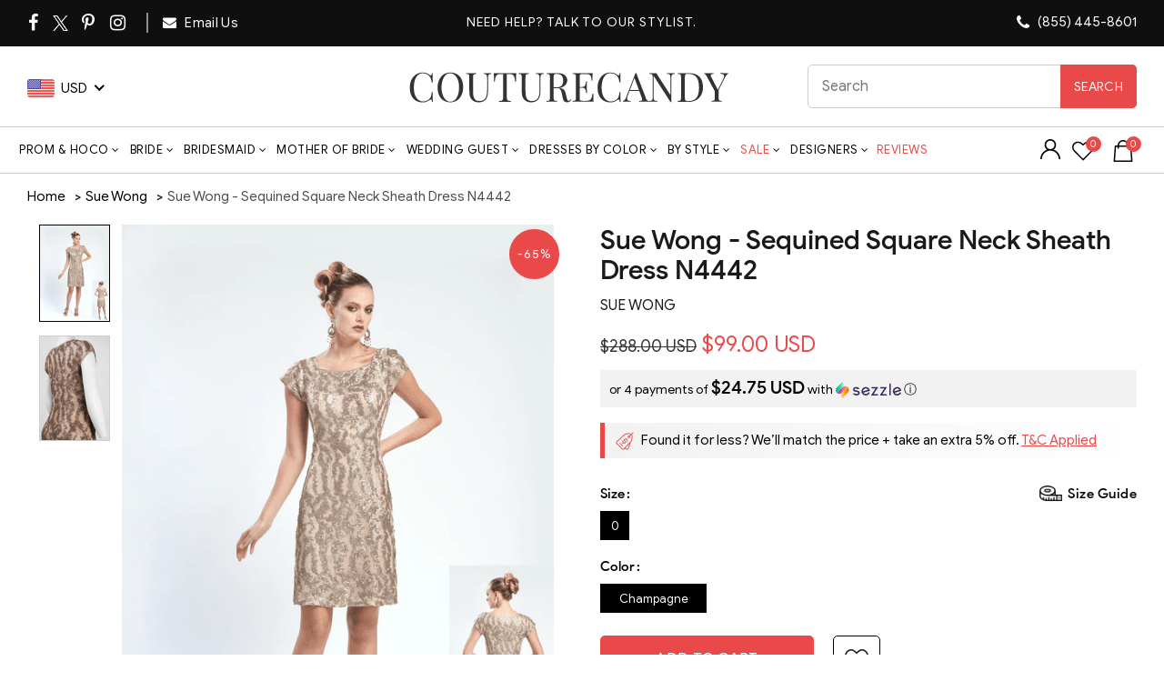

--- FILE ---
content_type: text/html; charset=utf-8
request_url: https://api.reviews.io/json-ld/product/richsnippet?sku=sue-wong-sequined-square-neck-sheath-dress-n4442%3Bnyap_N4442-CHAMPAGNE-0%3Bnyap_N4442-CHAMPAGNE-8%3Bnyap_N4442-CHAMPAGNE-6%3B15066952466489%3B15066952499257%3B15066952532025&store=couturecandy-com&url=https://www.couturecandy.com/products/sue-wong-sequined-square-neck-sheath-dress-n4442&data=true
body_size: -63
content:
{
	"@context" : "http://schema.org",
	"@type" : "Product"

  			
		    ,"name" : "Sue Wong - Sequined Square Neck Sheath Dress N4442 0 / Champagne",
		"image" : "https://cdn.shopify.com/s/files/1/0144/7018/5017/products/sue-wong-sequined-square-neck-sheath-dress-n4442-special-occasion-dress-5446485147705.png?v=1734434353",
				"sku" : "nyap_N4442-CHAMPAGNE-0"
		    
}


--- FILE ---
content_type: text/css
request_url: https://www.couturecandy.com/cdn/shop/t/147/assets/flits.css?v=42526800515862520071767184565
body_size: 3926
content:
:root{--facebookBGColor:rgb(59, 89, 152);--facebookTextColor:rgb(255, 255, 255);--googleplusBGColor:rgb(66, 133, 244);--googleplusTextColor:rgb(255, 255, 255);--twitterBGColor:rgb(0, 172, 237);--twitterTextColor:rgb(255, 255, 255);--amazoneBGColor:rgb(255, 153, 0);--amazoneTextColor:rgb(0, 0, 0);--primaryTingleButtonBGColor:rgb(0, 6, 84);--primaryTingleButtonHoverBGColor:rgb(77, 81, 169);--primaryTingleButtonTextColor:rgb(255, 255, 255);--secondaryTingleButtonBGColor:rgb(0, 6, 84);--secondaryTingleButtonTextColor:rgb(0, 6, 84)}.flits-h1,.flits-h2,.flits-h3,.flits-h4,.flits-h5,.flits-h6{margin-bottom:.5rem;font-family:inherit;font-weight:500;line-height:1.2;color:inherit}.flits-h1{font-size:2.5rem}.flits-h2{font-size:2rem}.flits-h3{font-size:1.75rem}.flits-h4{font-size:1.5rem}.flits-h5{font-size:1.25rem}.flits-h6{font-size:1rem}.flits-social-login-container{display:inline-block;width:100%}.flits-social-login-btn-grp{display:-webkit-box;display:-ms-flexbox;display:flex;-webkit-box-orient:horizontal;-webkit-box-direction:normal;-ms-flex-direction:row;flex-direction:row;-webkit-box-pack:center;-ms-flex-pack:center;justify-content:center;-webkit-box-align:center;-ms-flex-align:center;align-items:center;-ms-flex-wrap:wrap;flex-wrap:wrap;width:100%}.flits-social-login-btn-grp .flits-social-login-btn{width:150px!important;display:inline-block;margin-bottom:0;font-weight:400;text-decoration:none!important;text-align:left;vertical-align:middle;-ms-touch-action:manipulation;touch-action:manipulation;cursor:pointer;background-image:none;border:1px solid transparent;white-space:nowrap;outline:0;padding:6px 12px;font-size:14px;line-height:1.42857;border-radius:4px;-webkit-user-select:none;-moz-user-select:none;-ms-user-select:none;user-select:none;margin-right:5px!important;margin-left:5px!important;margin-top:10px}.flits-social-login-btn-grp .flits-social-login-btn.flits-social-login-btn-facebook{color:var(--facebookTextColor)!important;background:var(--facebookBGColor)!important;border:1px solid var(--facebookBGColor)!important}.flits-social-login-btn-grp .flits-social-login-btn.flits-social-login-btn-googleplus{color:var(--googleplusTextColor)!important;background:var(--googleplusBGColor)!important;border:1px solid var(--googleplusBGColor)!important}.flits-social-login-btn-grp .flits-social-login-btn.flits-social-login-btn-googleplus .flits-social-login-btn-img{background:#fff;border-radius:4px;margin:-6px 12px -6px -12px}.flits-social-login-btn-grp .flits-social-login-btn.flits-social-login-btn-twitter{color:var(--twitterTextColor)!important;background:var(--twitterBGColor)!important;border:1px solid var(--twitterBGColor)!important}.flits-social-login-btn-grp .flits-social-login-btn.flits-social-login-btn-amazon{color:var(--amazoneTextColor)!important;background:var(--amazoneBGColor)!important;border:1px solid var(--amazoneBGColor)!important}.flits-social-login-btn-grp .flits-social-login-btn .flits-social-login-btn-img{background:#0000000d;display:inline-block;padding:7px 15px;border-radius:3px 0 0 3px;margin:-7px 12px -7px -13px}.flits-social-login-btn-grp .flits-social-login-btn .flits-social-login-btn-img img,.flits-social-login-btn-grp .flits-social-login-btn .flits-social-login-btn-img svg{display:inline-block;width:20px;height:20px;vertical-align:middle;fill:currentColor}.flits-social-login-error{color:red!important;font-weight:700;text-align:center;margin-top:10px;display:none}.flits-tingle-modal *{-webkit-box-sizing:border-box;box-sizing:border-box}.flits-tingle-modal{position:fixed;top:0;right:0;bottom:0;left:0;z-index:10000;display:-webkit-box;display:-ms-flexbox;display:flex;visibility:hidden;-webkit-box-orient:vertical;-webkit-box-direction:normal;-ms-flex-direction:column;flex-direction:column;-webkit-box-align:center;-ms-flex-align:center;align-items:center;overflow:hidden;background:#000c;opacity:0;cursor:pointer;-webkit-transition:-webkit-transform .2s ease;transition:-webkit-transform .2s ease;transition:transform .2s ease;transition:transform .2s ease,-webkit-transform .2s ease}.flits-tingle-modal--noClose .flits-tingle-modal__close,.flits-tingle-modal__closeLabel{display:none}.flits-tingle-modal--confirm .flits-tingle-modal-box{text-align:center}.flits-tingle-modal--noOverlayClose{cursor:default}.flits-tingle-modal__close{position:fixed;top:0;right:6px;z-index:1000;padding:0;width:auto;height:auto;border:none;background-color:transparent;color:#000;font-size:30px;font-family:monospace;line-height:1;cursor:pointer;opacity:.5;-webkit-transition:all .3s ease;transition:all .3s ease}.flits-tingle-modal__close:hover{color:#000;opacity:1}.flits-tingle-modal-box{position:relative;-ms-flex-negative:0;flex-shrink:0;margin-top:auto;margin-bottom:auto;width:40%;border-radius:0;background:#fff;opacity:1;cursor:auto;-webkit-transition:-webkit-transform .3s cubic-bezier(.175,.885,.32,1.275);transition:-webkit-transform .3s cubic-bezier(.175,.885,.32,1.275);transition:transform .3s cubic-bezier(.175,.885,.32,1.275);transition:transform .3s cubic-bezier(.175,.885,.32,1.275),-webkit-transform .3s cubic-bezier(.175,.885,.32,1.275);-webkit-transform:scale(.8);transform:scale(.8)}.flits-tingle-modal-box__content{padding:25px}.flits-tingle-modal-box__footer{padding:1.5rem 2rem;width:auto;border-bottom-right-radius:4px;border-bottom-left-radius:4px;background-color:#f5f5f5;cursor:auto}.flits-tingle-modal-box__footer:after{display:table;clear:both;content:""}.flits-tingle-modal-box__footer--sticky{position:fixed;bottom:-200px;z-index:10001;opacity:1;-webkit-transition:bottom .3s ease-in-out .3s;transition:bottom .3s ease-in-out .3s}.flits-tingle-enabled{overflow:hidden;height:100%}.flits-tingle-modal--visible .flits-tingle-modal-box__footer{bottom:0}.flits-tingle-enabled .flits-tingle-content-wrapper{-webkit-filter:blur(15px);filter:blur(15px)}.flits-tingle-modal--visible{visibility:visible;opacity:1}.flits-tingle-modal--visible .flits-tingle-modal-box{-webkit-transform:scale(1);transform:scale(1)}.flits-tingle-modal--overflow{overflow-y:scroll;padding-top:8vh}.flits-tingle-input{-webkit-appearance:none;-moz-appearance:none;width:100%;border-radius:7px;padding:8px;outline:0;display:flex;align-items:center;justify-content:center;vertical-align:unset;position:relative;margin:0!important;cursor:text;border:1px solid;border-color:var(--borderColor);background:0 0!important;-webkit-transition:all .3s ease;transition:all .3s ease;line-height:1.2!important;height:36px;font-size:16px;color:var(--contentTextColor)!important;font-style:normal;font-weight:400;text-align:left}.flits-tingle-btn{cursor:pointer;display:inline-block;min-height:14px;outline:0;border:none;vertical-align:baseline;background:#e0e1e2 none;color:#0009;font-family:Lato,Helvetica Neue,Arial,Helvetica,sans-serif;margin:0 0 0 3.5px;padding:10px 20px;text-transform:none;text-shadow:none;font-weight:700;font-size:14px;line-height:14px;font-style:normal;text-align:center;text-decoration:none;border-radius:5px;-webkit-user-select:none;-moz-user-select:none;-ms-user-select:none;user-select:none;-webkit-transition:opacity .1s ease,background-color .1s ease,color .1s ease,background .1s ease,-webkit-box-shadow .1s ease;transition:opacity .1s ease,background-color .1s ease,color .1s ease,background .1s ease,-webkit-box-shadow .1s ease;transition:opacity .1s ease,background-color .1s ease,color .1s ease,box-shadow .1s ease,background .1s ease;transition:opacity .1s ease,background-color .1s ease,color .1s ease,box-shadow .1s ease,background .1s ease,-webkit-box-shadow .1s ease;will-change:"";-webkit-tap-highlight-color:transparent;transition:.3s all}.flits-tingle-btn:disabled{cursor:default;opacity:.45!important;background-image:none!important;-webkit-box-shadow:none!important;box-shadow:none!important;pointer-events:none!important;outline-offset:0!important;outline:unset!important}.flits-tingle-btn.flits-tingle-primary-btn{background:var(--primaryTingleButtonBGColor)!important;border:1px solid var(--primaryTingleButtonBGColor)!important;color:var(--primaryTingleButtonTextColor)!important}.flits-tingle-btn.flits-tingle-primary-btn:focus,.flits-tingle-btn.flits-tingle-primary-btn:hover,.flits-tingle-btn.flits-tingle-primary-btn:not([disabled]):hover{background:var(--primaryTingleButtonHoverBGColor)!important;border:1px solid var(--primaryTingleButtonHoverBGColor)!important;color:var(--primaryTingleButtonTextColor)!important}.flits-tingle-btn.flits-tingle-secondary-btn{background:0 0!important;color:var(--secondaryTingleButtonTextColor)!important;border:1px solid var(--secondaryTingleButtonBGColor)!important}.flits-tingle-btn.flits-tingle-secondary-btn:focus,.flits-tingle-btn.flits-tingle-secondary-btn:hover,.flits-tingle-btn.flits-tingle-secondary-btn:not([disabled]):hover{background:var(--secondaryTingleButtonBGColor)!important;color:var(--primaryTingleButtonTextColor)!important;border:1px solid var(--secondaryTingleButtonBGColor)!important}.flits-tingle-btn--pull-left{float:left}.flits-tingle-btn--pull-right{float:right}@media (max-width:540px){.flits-tingle-modal{top:0;display:block;padding-top:0;width:100%}.flits-tingle-modal-box{width:auto;border-radius:0}.flits-tingle-modal-box__content{overflow-y:scroll}.flits-tingle-modal--noClose{top:0}.flits-tingle-modal-box__footer .flits-tingle-btn{display:block;float:none;margin-bottom:1rem;width:100%}.flits-tingle-modal__close{position:relative!important;top:0;right:0;left:0;display:block;width:100%;height:40px;border:none;background-color:#2c3e50;-webkit-box-shadow:none;box-shadow:none;color:#fff;opacity:1;line-height:40px}.flits-tingle-modal__closeLabel{display:inline-block;vertical-align:middle;font-size:15px;font-family:-apple-system,BlinkMacSystemFont,Segoe UI,Roboto,Oxygen,Ubuntu,Cantarell,Fira Sans,Droid Sans,Helvetica Neue,sans-serif}.flits-tingle-modal__closeIcon{display:inline-block;margin-right:.5rem;vertical-align:middle;font-size:25px}}:root{--ALERT_DANGER:#ff0000;--ALERT_SUCCESS:#39a706;--ALERT_DEFAULT:#000}.flits-snackbar-container{-webkit-transition:all .5s ease;transition:all .5s ease;-webkit-transition-property:top,right,bottom,left,opacity;transition-property:top,right,bottom,left,opacity;font-family:Roboto,sans-serif;font-size:14px;min-height:14px;background-color:#070b0e;position:fixed;display:-webkit-box;display:-ms-flexbox;display:flex;-webkit-box-pack:justify;-ms-flex-pack:justify;justify-content:space-between;-webkit-box-align:center;-ms-flex-align:center;align-items:center;color:#fff;line-height:22px;padding:18px 24px;bottom:-100px;top:-100px;opacity:0;z-index:9999}.flits-snackbar-container p,.flits-snackbar-container p p{color:#fff!important}.flits-snackbar-container .action{background:inherit;display:inline-block;border:none;font-size:inherit;text-transform:uppercase;color:#4caf50;margin:0 0 0 24px;padding:0;min-width:-webkit-min-content;min-width:-moz-min-content;min-width:min-content;cursor:pointer}.flits-snackbar-pos.bottom-center{top:auto!important;bottom:0;left:50%;-webkit-transform:translate(-50%,0);transform:translate(-50%)}.flits-snackbar-pos.bottom-left{top:auto!important;bottom:0;left:0}.flits-snackbar-pos.bottom-right{top:auto!important;bottom:0;right:0}.flits-snackbar-pos.top-left{bottom:auto!important;top:0;left:0}.flits-snackbar-pos.top-center{bottom:auto!important;top:0;left:50%;-webkit-transform:translate(-50%,0);transform:translate(-50%)}.flits-snackbar-pos.top-right{bottom:auto!important;top:0;right:0}@media (min-width:640px){.flits-snackbar-container{min-width:288px;max-width:568px;display:-webkit-inline-box;display:-ms-inline-flexbox;display:inline-flex;border-radius:2px;margin:24px}}@media (max-width:640px){.flits-snackbar-container{left:0;right:0;width:100%}}@media (max-width:640px){.flits-snackbar-pos.bottom-center,.flits-snackbar-pos.top-center{left:0;-webkit-transform:none;transform:none}}.flits-cs-flits-snackbar-container{padding:0!important;background:0 0!important}.flits-cs-flits-snackbar-container p{width:100%;color:#fff!important}.flits-wls-snackbar{border:1px solid var(--ALERT_SUCCESS);background:#e1e1e1;color:#000;background:#fff;width:100%}.flits-wls-snackbar .flits-wls-snackbar-header{display:-webkit-box;display:-ms-flexbox;display:flex;-webkit-box-align:center;-ms-flex-align:center;align-items:center;color:#fff;font-size:14px;padding:10px 20px;background:var(--ALERT_SUCCESS);font-weight:700}.flits-wls-snackbar .flits-wls-snackbar-body{display:-webkit-box;display:-ms-flexbox;display:flex;-webkit-box-align:center;-ms-flex-align:center;align-items:center;padding:10px}.flits-wls-snackbar .flits-wls-snackbar-body .flits-wls-snackbar-product-img{background-position:center center;background-size:contain;background-repeat:no-repeat;-webkit-box-flex:1;-ms-flex:1;flex:1;width:55px;height:55px;display:block;max-width:55px;max-height:50px}.flits-wls-snackbar .flits-wls-snackbar-body .flits-wls-snackbar-product-name{padding-left:5px;color:#000;text-transform:capitalize}.flits-alert-danger{background:var(--ALERT_DANGER)!important;color:#fff!important}.flits-alert-danger p{font-weight:600!important}.flits-alert-success{background:var(--ALERT_SUCCESS)!important;color:#fff!important}.flits-alert-default{background:var(--ALERT_DEFAULT)!important;color:#fff!important}.flits-alert-success p,.flits-alert-default p{font-weight:600!important}:root{--blue:#0090e3;--silver:#cccccc;--fireworks-width:3px;--fireworks-height:3px;--fireworks-border:var(--fireworks-width)/2}.filts-wishlist-style{position:relative;align-items:center;justify-content:center;margin-top:10px}[data-flits=wishlist-collection-parent]{position:relative}.flits-wishlist-colection{position:absolute!important;top:10px;right:20px;z-index:1111;display:flex;align-items:center}.filts-wishlist-product-style{margin:10px 0}.flits-wishlist-button-style .flits-wls-button-secondary,.flits-wishlist-button-style .flits-wls-button-secondary:visited{position:relative;border-radius:5px;cursor:pointer;display:block;vertical-align:middle;min-width:64px;width:100%;font-family:inherit;font-size:inherit;line-height:15px;outline:0;text-align:center;text-decoration:none;text-shadow:none;-webkit-transition:background .1s linear;transition:background .1s linear;font-weight:400;color:var(--blue);background:#fff;border:1px solid #ddd;-webkit-box-shadow:none;box-shadow:none;padding:15px;-webkit-transition-property:border;transition-property:border;-webkit-transition-timing-function:ease-in-out;transition-timing-function:ease-in-out;-webkit-transition-duration:.15s;transition-duration:.15s}.flits-wishlist-colection.flits-wishlist-button-style .flits-wls-button-secondary,.flits-wishlist-colection.flits-wishlist-button-style .flits-wls-button-secondary:visited{width:40px;height:40px;border-radius:50px;box-shadow:0 2px 2px #00000024,0 1px 5px #0000001f,0 3px 1px -2px #0003;background:#fff!important;padding:10px 0;min-width:35px}.flits-wishlist-button-style .flits-wls-count-btn{position:relative;width:auto;height:52px;min-width:30px;display:none;-webkit-box-align:center;-ms-flex-align:center;align-items:center;-webkit-box-pack:center;-ms-flex-pack:center;justify-content:center;margin-left:12px;color:#000;border-radius:5px;border:1px solid #8e8e8e;background-color:#fff}.flits-wishlist-button-style .flits-wls-count-btn:before{content:"";display:flex;border:1px solid #8e8e8e;border-right:0;border-top:0;background-color:#fff;position:absolute;-webkit-transform:rotate(45deg);transform:rotate(45deg);left:-6px;height:10px;width:10px}.flits-wishlist-colection.flits-wishlist-button-style .flits-wls-count-btn{height:40px;width:auto;min-width:auto;padding:3px 10px}.flits-wishlist-button-style .flits-wls-icon-with-text{display:-webkit-inline-box;display:-ms-inline-flexbox;display:inline-flex;-webkit-box-align:start;-ms-flex-align:start;align-items:flex-start}.flits-wishlist-button-style .flits-wls-icon-with-text .flits-wls-icon-with-text-icon{-ms-flex-negative:0;flex-shrink:0}.flits-wishlist-button-style .flits-wls-icon-with-text .flits-wls-icon-with-text-text{margin-left:8px;margin-top:3px;display:none}.flits-wishlist-button-style .flits-wls-icon-svg-color-silver{fill:var(--silver);color:var(--silver)}.flits-wishlist-button-style .flits-wls-icon-svg-color-blue{fill:var(--blue);color:var(--blue)}.flits-wishlist-button-style .flits-wls-icon-svg{display:inline-block;vertical-align:middle;height:20px;width:20px}.flits-wishlist-button-style .flits-btn-effect{display:inline-block;position:relative}.flits-wishlist-button-style .flits-wls-effect-group{position:absolute;top:0;left:0;width:100%;height:100%;-webkit-transform:rotate(25deg);transform:rotate(25deg)}.flits-wishlist-button-style .flits-wls-effect-group .flits-wls-effect{display:block;position:absolute;top:38%;left:50%;width:20px;-webkit-transform-origin:0 2px;transform-origin:0 2px}.flits-wishlist-button-style .flits-wls-effect-group .flits-wls-effect:nth-child(2){-webkit-transform:rotate(72deg);transform:rotate(72deg)}.flits-wishlist-button-style .flits-wls-effect-group .flits-wls-effect:nth-child(3){-webkit-transform:rotate(144deg);transform:rotate(144deg)}.flits-wishlist-button-style .flits-wls-effect-group .flits-wls-effect:nth-child(4){-webkit-transform:rotate(216deg);transform:rotate(216deg)}.flits-wishlist-button-style .flits-wls-effect-group .flits-wls-effect:nth-child(5){-webkit-transform:rotate(288deg);transform:rotate(288deg)}.flits-wishlist-button-style .flits-wls-effect-group .flits-wls-effect:before{content:"";display:block;position:absolute;right:0;border-radius:var(--fireworks-border);height:var(--fireworks-height);background:#0090e3}.flits-wishlist-button-style .flits-wls-effect-group .flits-wls-effect:after{content:"";display:block;position:absolute;top:10px;right:10%;border-radius:50%;width:var(--fireworks-width);height:var(--fireworks-height);background:#f60;-webkit-transform:scale(0,0);transform:scale(0)}.flits-wishlist-button-style .flits-wls-active .flits-wls-heart-stroke{opacity:0}.flits-wishlist-button-style .flits-wls-active .flits-wls-heart-full{opacity:1}.flits-wishlist-button-style .flits-wls-active .flits-wls-icon-svg{-webkit-animation:bounceIn .5s linear;animation:bounceIn .5s linear}.flits-wishlist-button-style .flits-wls-active .flits-wls-effect:before{-webkit-animation:fireworkLine .5s linear .1s;animation:fireworkLine .5s linear .1s}.flits-wishlist-button-style .flits-wls-active .flits-wls-effect:after{-webkit-animation:fireworkPoint .5s linear .1s;animation:fireworkPoint .5s linear .1s}.flits-wishlist-button-style .flits-wls-broken-heart{position:absolute;left:-16px;top:0;opacity:0}.flits-wishlist-button-style .flits-wls-broken-heart.flits-wls-broken-heart-left{-webkit-transform:rotate(0);transform:rotate(0);-webkit-transform-origin:60% 200%;transform-origin:60% 200%}.flits-wishlist-button-style .flits-wls-broken-heart.flits-wls-broken-heart-right{-webkit-transform:rotate(0);transform:rotate(0);-webkit-transform-origin:63% 200%;transform-origin:63% 200%}.flits-wishlist-button-style .flits-wls-broken-heart.flits-wls-broken-heart-crack{stroke-dasharray:15;stroke-dashoffset:15}.flits-wishlist-button-style .flits-wls-deactivate .broken-heart{opacity:1}.flits-wishlist-button-style .flits-wls-deactivate .flits-wls-broken-heart-left{-webkit-animation:crackLeft .35s cubic-bezier(.68,-.55,.265,2.85) .15s forwards,hide .25s ease-in .55s forwards;animation:crackLeft .35s cubic-bezier(.68,-.55,.265,2.85) .15s forwards,hide .25s ease-in .55s forwards}.flits-wishlist-button-style .flits-wls-deactivate .flits-wls-broken-heart-right{-webkit-animation:crackRight .35s cubic-bezier(.68,-.55,.265,2.85) .15s forwards,hide .25s ease-in .55s forwards;animation:crackRight .35s cubic-bezier(.68,-.55,.265,2.85) .15s forwards,hide .25s ease-in .55s forwards}.flits-wishlist-button-style .flits-wls-deactivate .flits-wls-broken-heart-crack{-webkit-animation:crack .2s ease-in forwards;animation:crack .2s ease-in forwards}.flits-wishlist-button-style .flits-wls-button.flits-wls-one.flits-wls-desktop:not(.flits-wls-active):hover .flits-wls-heart-stroke{-webkit-animation:pulse 1s ease-out infinite;animation:pulse 1s ease-out infinite}.flits-wishlist-button-style .flits-wls-button.flits-wls-two.flits-wls-desktop:not(.flits-wls-active):hover .flits-wls-heart-stroke{-webkit-animation:pulseBlue 1s ease-out infinite;animation:pulseBlue 1s ease-out infinite}@-webkit-keyframes pulse{0%{opacity:1;-webkit-transform-origin:center center;transform-origin:center center;-webkit-transform:scale(1);transform:scale(1)}50%{opacity:.6;-webkit-transform:scale(1.15);transform:scale(1.15)}to{opacity:1;-webkit-transform:scale(1);transform:scale(1)}}@keyframes pulse{0%{opacity:1;-webkit-transform-origin:center center;transform-origin:center center;-webkit-transform:scale(1);transform:scale(1)}50%{opacity:.6;-webkit-transform:scale(1.15);transform:scale(1.15)}to{opacity:1;-webkit-transform:scale(1);transform:scale(1)}}@-webkit-keyframes pulseBlue{0%{-webkit-transform-origin:center center;transform-origin:center center;-webkit-transform:scale(1);transform:scale(1);fill:var(--silver)}50%{-webkit-transform:scale(1.15);transform:scale(1.15);fill:var(--blue)}to{-webkit-transform:scale(1);transform:scale(1);fill:var(--silver)}}@keyframes pulseBlue{0%{-webkit-transform-origin:center center;transform-origin:center center;-webkit-transform:scale(1);transform:scale(1);fill:var(--silver)}50%{-webkit-transform:scale(1.15);transform:scale(1.15);fill:var(--blue)}to{-webkit-transform:scale(1);transform:scale(1);fill:var(--silver)}}@-webkit-keyframes fireworkLine{0%{right:20%;-webkit-transform:scale(0,0);transform:scale(0)}25%{right:20%;width:6px;-webkit-transform:scale(1,1);transform:scale(1)}35%{right:0;width:35%}70%{right:0;width:4px;-webkit-transform:scale(1,1);transform:scale(1)}to{right:0;-webkit-transform:scale(0,0);transform:scale(0)}}@keyframes fireworkLine{0%{right:20%;-webkit-transform:scale(0,0);transform:scale(0)}25%{right:20%;width:6px;-webkit-transform:scale(1,1);transform:scale(1)}35%{right:0;width:35%}70%{right:0;width:4px;-webkit-transform:scale(1,1);transform:scale(1)}to{right:0;-webkit-transform:scale(0,0);transform:scale(0)}}@-webkit-keyframes fireworkPoint{30%{-webkit-transform:scale(0,0);transform:scale(0)}60%{-webkit-transform:scale(1,1);transform:scale(1)}to{-webkit-transform:scale(0,0);transform:scale(0)}}@keyframes fireworkPoint{30%{-webkit-transform:scale(0,0);transform:scale(0)}60%{-webkit-transform:scale(1,1);transform:scale(1)}to{-webkit-transform:scale(0,0);transform:scale(0)}}@-webkit-keyframes bounceIn{0%{-webkit-transform:scale(0);transform:scale(0)}30%{-webkit-transform:scale(1.25);transform:scale(1.25)}50%{-webkit-transform:scale(.9);transform:scale(.9)}70%{-webkit-transform:scale(1.1);transform:scale(1.1)}80%{-webkit-transform:scale(1);transform:scale(1)}}@keyframes bounceIn{0%{-webkit-transform:scale(0);transform:scale(0)}30%{-webkit-transform:scale(1.25);transform:scale(1.25)}50%{-webkit-transform:scale(.9);transform:scale(.9)}70%{-webkit-transform:scale(1.1);transform:scale(1.1)}80%{-webkit-transform:scale(1);transform:scale(1)}}@-webkit-keyframes crackLeft{0%{-webkit-transform:rotate(0);transform:rotate(0)}to{-webkit-transform:rotate(-45deg);transform:rotate(-45deg)}}@keyframes crackLeft{0%{-webkit-transform:rotate(0);transform:rotate(0)}to{-webkit-transform:rotate(-45deg);transform:rotate(-45deg)}}@-webkit-keyframes crackRight{0%{-webkit-transform:rotate(0);transform:rotate(0)}to{-webkit-transform:rotate(45deg);transform:rotate(45deg)}}@keyframes crackRight{0%{-webkit-transform:rotate(0);transform:rotate(0)}to{-webkit-transform:rotate(45deg);transform:rotate(45deg)}}@-webkit-keyframes crack{0%{stroke-dasharray:15;stroke-dashoffset:15}80%{stroke-dasharray:15;stroke-dashoffset:0;opacity:1}to{opacity:0}}@keyframes crack{0%{stroke-dasharray:15;stroke-dashoffset:15}80%{stroke-dasharray:15;stroke-dashoffset:0;opacity:1}to{opacity:0}}@-webkit-keyframes hide{0%{opacity:1}to{opacity:0}}@keyframes hide{0%{opacity:1}to{opacity:0}}.flits-template{display:none!important;width:0!important;height:0!important}.flits-credit-code-div{margin:10px 5px}.flits-credit-code-div .flits-cart-drp.flits-select-row{width:100%;display:flex;align-items:center;justify-content:space-between;position:relative}.flits-credit-code-div .flits-cart-drp.flits-select-row select.flits-input{-webkit-appearance:none;-moz-appearance:none;width:100%;border-radius:5px;padding:8px 30px 8px 8px;outline:0;display:flex;align-items:center;justify-content:center;vertical-align:unset;position:relative;margin:0;cursor:auto;border:1px solid;border-color:var(--borderColor);background:0 0;color:var(--contentTextColor);-webkit-transition:all .3s ease;transition:all .3s ease;line-height:1.2!important;font-size:15px;height:36px;text-align:center;white-space:nowrap;overflow:hidden!important;text-overflow:ellipsis}.flits-credit-code-div .flits-cart-drp.flits-select-row .flits-select-arrow{position:absolute;right:8px;display:flex;align-items:center;justify-content:center;overflow:hidden;pointer-events:none}.flits-wls-icon-with-text{pointer-events:none}.flits-order-status.flits-store-credit-box{margin-top:15px;background:#fff;border:1px solid;border-radius:5px;border-color:#d9d9d9;color:#545454}.flits-order-status.flits-store-credit-box .content-box__row{padding:18px}.flits-order-status.flits-store-credit-box .flits-skeleton-box{position:relative;height:70%}.flits-order-status.flits-store-credit-box .flits-skeleton-box:after{content:" "!important;height:100%;width:100%;display:block;background-color:#dfe3e8;-webkit-animation:SkeletonShimmerAnimation .8s linear infinite alternate;animation:SkeletonShimmerAnimation .8s linear infinite alternate;border-radius:4px;position:absolute;top:0;left:0;right:0;bottom:0}@keyframes SkeletonShimmerAnimation{0%{opacity:.45}to{opacity:.9}}.flits-order-status.flits-store-credit-box .flits-skeleton-row .flits-skeleton-item{display:block;padding:2px 0;position:relative;height:30px;width:100%;overflow:hidden}.flits-order-status.flits-store-credit-box .flits-skeleton-row .flits-skeleton-item .flits-skeleton-box-1{width:100%}.flits-order-status.flits-store-credit-box .flits-skeleton-row .flits-skeleton-item .flits-skeleton-box-2{width:70%;height:60%}.flits-order-status.flits-store-credit-box .flits-skeleton-row .flits-skeleton-item .flits-skeleton-box-3{width:85%;height:60%}.flits-order-status.flits-store-credit-box .flits-skeleton-row .flits-skeleton-item .flits-skeleton-box-4{width:60%}.flits-order-status.flits-store-credit-box h2{color:#333;font-family:-apple-system,BlinkMacSystemFont,Segoe UI,Roboto,Helvetica,Arial,sans-serif,"Apple Color Emoji","Segoe UI Emoji",Segoe UI Symbol,sans-serif;font-size:20px;line-height:27px;font-weight:400;margin:0}.flits-order-status.flits-store-credit-box .flits-order-credit-row>*+*{margin-top:10px}.flits-order-status.flits-store-credit-box p{line-height:24px;margin:0}.flits-order-status.flits-store-credit-box ul.earned-credit-ul{padding:0}.flits-order-status.flits-store-credit-box ul.earned-credit-ul li{line-height:24px;list-style-type:none;background:url(data:image/svg+xml;charset=utf-8,%3Csvg%20width%3D%2220px%22%20height%3D%2220px%22%20fill%3D%22%23545454%22%20viewBox%3D%220%200%2024%2024%22%20xmlns%3D%22http%3A//www.w3.org/2000/svg%22%3E%3Cpath%20d%3D%22m12%202c-5.514%200-10%204.486-10%2010s4.486%2010%2010%2010%2010-4.486%2010-10c0-1.126-0.19602-2.2058-0.54102-3.2168l-1.6191%201.6191c0.105%200.516%200.16016%201.0507%200.16016%201.5977%200%204.411-3.589%208-8%208s-8-3.589-8-8%203.589-8%208-8c1.633%200%203.1519%200.49389%204.4199%201.3379l1.4316-1.4316c-1.648-1.194-3.6666-1.9062-5.8516-1.9062zm9.293%201.293-10.293%2010.293-3.293-3.293-1.4141%201.4141%204.707%204.707%2011.707-11.707-1.4141-1.4141z%22/%3E%3C/svg%3E) no-repeat;background-position:left 2px;padding-left:24px}
/*# sourceMappingURL=/cdn/shop/t/147/assets/flits.css.map?v=42526800515862520071767184565 */


--- FILE ---
content_type: text/javascript
request_url: https://www.couturecandy.com/cdn/shop/t/147/assets/functions.min.js?v=116968369291656331551769491479
body_size: 19423
content:
var baselThemeModule;
!(function ($) {
    "use strict";
    baselThemeModule = (function () {
        var baselTheme = {
            popupEffect: "mfp-move-horizontal",
            shopLoadMoreBtn: ".basel-products-load-more.load-on-scroll",
            supports_html5_storage: !1,
            ajaxLinks:
                ".basel-product-categories a, .basel-products-shop-view a, .widget_product_categories a, .widget_layered_nav_filters a, .filters-area a, .shopify-pagination a, .basel-shopify-layered-nav a, .widget_product_tag_cloud a",
        };
        try {
            (baselTheme.supports_html5_storage = "sessionStorage" in window && null !== window.sessionStorage),
                window.sessionStorage.setItem("basel", "test"),
                window.sessionStorage.removeItem("basel");
        } catch (e) {
            baselTheme.supports_html5_storage = !1;
        }
        return {
            init: function () {
                this.headerBanner(),
                    this.fixedHeaders(),
                    this.verticalHeader(),
                    this.splitNavHeader(),
                    this.visibleElements(),
                    this.bannersHover(),
                    this.shopcarousel(),
                    this.inscarousel(),
                    this.instagram(),
                    this.parallax(),
                    this.googleMap(),
                    this.scrollTop(),
                    this.quickViewInit(),
                    this.quickShop(),
                    this.sidebarMenu(),
                    this.AJAXAddToCart(),
                    this.AJAXFormAddToCart(),
                    this.productImages(),
                    this.productImagesGallery(),
                    this.stickyDetails(),
                    this.mfpPopup(),
                    this.swatchesOnGrid(),
                    this.swatchesOnBGGrid(),
                    this.blogMasonry(),
                    this.blogLoadMore(),
                    this.productsLoadMore(),
                    this.productsTabs(),
                    this.productsGalaxyTabs(),
                    this.equalizeColumns(),
                    this.menuSetUp(),
                    this.menuOffsets(),
                    this.onePageMenu(),
                    this.mobileNavigation(),
                    this.simpleDropdown(),
                    this.autoloadCompare(),
                    this.wishList(),
                    this.loginWishlist(),
                    this.removeWishlist(),
                    this.compare(),
                    this.gl_save_note(),
                    this.promoPopup(),
                    this.cookiesPopup(),
                    this.productVideo(),
                    this.product360Button(),
                    this.stickyFooter(),
                    this.cartWidget(),
                    this.ajaxFilters(),
                    this.shopPageInit(),
                    this.filtersArea(),
                    this.categoriesMenu(),
                    this.searchFullScreen(),
                    this.loginTabs(),
                    this.productAccordion(),
                    this.productCompact(),
                    this.countDownTimer(),
                    this.mobileFastclick(),
                    this.nanoScroller(),
                    this.videoPoster(),
                    this.RTL(),
                    this.AJAXRemoveFromCart(),
                    this.shopifyQuantity(),
                    this.loginSidebar(),
                    $(window).resize(),
                    $("body").addClass("document-ready");
            },
            init_zoom: function () {
                var e = $(".shopify-product-gallery__image"),
                    t = !1;
                wc_single_product_params.flexslider_enabled || (e = e.first()),
                    $(e).each(function (e, a) {
                        if ($(a).find("img").attr("width") > $(".shopify-product-gallery").width()) return (t = !0), !1;
                    }),
                    t && (e.trigger("zoom.destroy"), e.zoom({ touch: !1 }));
            },
            productHover: function () {
                $(".shopify-hover-base").each(function () {
                    var t = $(this);
                    t.imagesLoaded(function () {
                        var a = t.find(".hover-content"),
                            s = a.find(".hover-content-inner"),
                            o = a.outerHeight(),
                            i = s.outerHeight() - o;
                        a.hasClass("more-description") ||
                            (i > 30
                                ? (a.addClass("more-description"),
                                  a.append('<a href="#" class="more-details-btn"><span>more</a></span>'))
                                : i > 0 && a.css("height", o + i),
                            e(t));
                    });
                }),
                    $("body").on("click", ".more-details-btn", function (t) {
                        t.preventDefault(),
                            $(this).parent().addClass("show-full-description"),
                            e($(this).parents(".shopify-hover-base"));
                    }),
                    $(window).width() < 992 &&
                        $(".shopify-hover-base").on("click", function (e) {
                            $(this).hasClass("state-hover") ||
                                (e.preventDefault(),
                                $(".state-hover").removeClass("state-hover"),
                                $(this).addClass("state-hover"));
                        });
                var e = function (e) {
                    if (!e.hasClass("product-in-carousel")) {
                        var t = e.find(".fade-in-block").outerHeight();
                        e.find(".content-product-imagin").css({ marginBottom: -t }), e.addClass("hover-ready");
                    }
                };
                $(".product-grid-item").each(function () {
                    var e = $(this);
                    e.outerWidth() < 255 || $(window).width() <= 1024
                        ? e.removeClass("hover-width-big").addClass("hover-width-small")
                        : e.removeClass("hover-width-small").addClass("hover-width-big");
                });
            },
            loginSidebar: function () {
                var e = $("body");
                $(".login-side-opener").on("click", function (e) {
                    e.preventDefault(),
                        s()
                            ? t()
                            : setTimeout(function () {
                                  a();
                              }, 10);
                }),
                    e.on("click touchstart", ".basel-close-side", function () {
                        s() && t();
                    }),
                    e.on("click", ".widget-close", function (e) {
                        e.preventDefault(), s() && t();
                    });
                var t = function () {
                        e.removeClass("basel-login-side-opened");
                    },
                    a = function () {
                        e.addClass("basel-login-side-opened");
                    },
                    s = function () {
                        return e.hasClass("basel-login-side-opened");
                    };
            },
            headerBanner: function () {
                var e = theme.basel_settings.header_banner_version,
                    t = (theme.basel_settings.close_banner_btn, theme.basel_settings.header_banner_enabled);
                if ("closed" != $.cookie("basel_tb_banner_" + e) && 0 != t) {
                    var a = $(".header-banner");
                    $("body").addClass("header-banner-display"),
                        a.on("click", ".close-header-banner", function (e) {
                            e.preventDefault(), s();
                        });
                    var s = function () {
                        $("body").removeClass("header-banner-display").addClass("header-banner-hide"),
                            $.cookie("basel_tb_banner_" + e, "closed", { expires: 60, path: "/" });
                    };
                }
            },
            videoPoster: function () {
                $(".basel-video-poster-wrapper").on("click", function () {
                    var e = $(this),
                        t = e.siblings("iframe"),
                        a = t.attr("src"),
                        s = a + "&autoplay=1";
                    a.indexOf("vimeo.com") + 1 && (s = a + "?autoplay=1"),
                        t.attr("src", s),
                        e.addClass("hidden-poster");
                });
            },
            fixedHeaders: function () {
                var e = function () {
                        var e = s.outerHeight();
                        return (
                            a.hasClass("sticky-navigation-only") && (e = s.find(".navigation-wrap").outerHeight()), e
                        );
                    },
                    t = function () {
                        o.hasClass(n) || $(".header-spacing").height(e()).css("marginBottom", 40);
                    },
                    a = $("body"),
                    s = $(".main-header"),
                    o = s,
                    i = e(),
                    n = "act-scroll",
                    r = "",
                    l = 0,
                    c = s.find(".main-nav .menu>li>a");
                if (a.hasClass("enable-sticky-header") && !a.hasClass("global-header-vertical") && 0 != s.length) {
                    var d = [
                        '<div class="sticky-header header-clone">',
                        '<div class="container">',
                        '<div class="site-logo">' + s.find(".site-logo").clone().html() + "</div>",
                        '<div class="main-nav site-navigation basel-navigation">' +
                            s.find(".main-nav").clone().html() +
                            "</div>",
                        '<div class="right-column">' + s.find(".right-column").clone().html() + "</div>",
                        "</div>",
                        "</div>",
                    ].join("");
                    if (
                        ($(".topbar-wrapp").length > 0 && (l = $(".topbar-wrapp").outerHeight()),
                        $(".header-banner").length > 0 &&
                            a.hasClass("header-banner-display") &&
                            (l += $(".header-banner").outerHeight()),
                        a.hasClass("sticky-header-real"))
                    ) {
                        var u,
                            p = $("<div/>").addClass("header-spacing");
                        /*s.before(p),*/ $(window).on("resize", t),
                            $(window).on("scroll", function (e) {
                                $(this).scrollTop() > l
                                    ? o.addClass(n)
                                    : (o.removeClass(n),
                                      clearTimeout(u),
                                      (u = setTimeout(function () {
                                          t();
                                      }, 200)));
                            });
                    } else a.hasClass("sticky-header-clone") && (s.before(d), (o = $(".sticky-header")));
                    a.hasClass("basel-header-smooth") &&
                        $(window).on("scroll", function (e) {
                            var t = (120 - $(this).scrollTop()) / 2;
                            t >= 60 ? (t = 60) : t <= 30 && (t = 30), c.css({ paddingTop: t, paddingBottom: t });
                        }),
                        a.hasClass("basel-header-overlap") || a.hasClass("sticky-navigation-only"),
                        !a.hasClass("basel-header-overlap") &&
                            a.hasClass("sticky-header-clone") &&
                            (s
                                .attr("class")
                                .split(" ")
                                .forEach(function (e) {
                                    -1 == e.indexOf("main-header") && -1 == e.indexOf("header-") && (r += " " + e);
                                }),
                            o.addClass(r),
                            $(window).on("scroll", function (e) {
                                $(this).scrollTop() > i + 30 ? o.addClass(n) : o.removeClass(n);
                            })),
                        a.addClass("sticky-header-prepared");
                }
            },
            verticalHeader: function () {
                var e = $(".header-vertical").first();
                if (!(e.length < 1)) {
                    var t,
                        a,
                        s,
                        o,
                        i,
                        n,
                        r,
                        l,
                        c,
                        d,
                        u = 0,
                        p = 0;
                    (t = $(document.body)),
                        (a = $(window)),
                        t.is(".admin-bar") && $("#wpadminbar").height(),
                        a.on("scroll", m).on("resize", function () {
                            clearTimeout(n), (n = setTimeout(f, 500));
                        }),
                        f();
                    for (var h = 1; h < 6; h++) setTimeout(f, 100 * h);
                }
                function m() {
                    var n = a.scrollTop();
                    1024 > s ||
                        ((i = e.height()),
                        (l = i + e.offset().top),
                        (o = a.height()),
                        t.height(),
                        (c = o + a.scrollTop()),
                        (d = u - n),
                        (r = i - o) > 0
                            ? n > u
                                ? (l > c && (p += d), p < -r && (p = -r))
                                : n < u
                                  ? (e.offset().top < a.scrollTop() && (p += d), p >= 0 && (p = 0))
                                  : (l < c && (p = o - i), p >= 0 && (p = 0))
                            : (p = 0),
                        e.css({ top: p }),
                        (u = n));
                }
                function f() {
                    1024 > (s = a.width()) && e.removeAttr("style"), m();
                }
            },
            splitNavHeader: function () {
                var e = $(".header-split");
                if (!(e.length <= 0)) {
                    var t,
                        a = e.find(".main-nav"),
                        s = a.find(".menu > li"),
                        o = s.length,
                        i = $("body").hasClass("rtl"),
                        n = parseInt(o / 2 + 0.5 * i - 0.5),
                        r = s.eq(n),
                        l = e.find(".site-logo .basel-logo-wrap > a"),
                        c = 0,
                        d = i ? "marginLeft" : "marginRight",
                        u = 0,
                        p = function () {
                            (t = l.outerWidth()), (c = 5), (u = 0);
                            for (var e = o - 1; e >= 0; e--) {
                                var p = s.eq(e).outerWidth();
                                e > n ? (u += p) : (c += p);
                            }
                            var h = c - u;
                            i
                                ? c > u
                                    ? a.find(".menu > li:first-child").css("marginRight", -h)
                                    : a.find(".menu > li:last-child").css("marginLeft", h + 5)
                                : c > u
                                  ? a.find(".menu > li:last-child").css("marginRight", h + 5)
                                  : a.find(".menu > li:first-child").css("marginLeft", -h),
                                r.css(d, t);
                        };
                    l.imagesLoaded(function () {
                        p(), e.addClass("menu-calculated");
                    }),
                        $(window).on("resize", p);
                }
            },
            counterShortcode: function (e) {
                "done" != e.attr("data-state") &&
                    e.text() == e.data("final") &&
                    e.prop("Counter", 0).animate(
                        { Counter: e.text() },
                        {
                            duration: 3e3,
                            easing: "swing",
                            step: function (t) {
                                t >= e.data("final") && e.attr("data-state", "done"), e.text(Math.ceil(t));
                            },
                        }
                    );
            },
            visibleElements: function () {
                $(".basel-counter .counter-value").each(function () {
                    $(this).waypoint(
                        function () {
                            baselThemeModule.counterShortcode($(this));
                        },
                        { offset: "100%" }
                    );
                });
            },
            compare: function () {
                var e = $("body");
                $("a.compare"),
                    e.on("click", "a.compare", function () {
                        $(this).addClass("loading");
                        var t = $(this),
                            a = t.data("pid"),
                            s = $("#compare-content"),
                            o = gl_Currency.cookie.tearead("tea-compare");
                        if (
                            (o = null != o ? o.split(",") : new Array()).indexOf(a) < 0 &&
                            !1 === $(this).hasClass("added")
                        ) {
                            o.push(a);
                            var i = o.join(",");
                            "," == i.substring(0, 1) && (i = i.substring(1)),
                                gl_Currency.cookie.teawrite("tea-compare", i);
                        }
                        !1 === $(this).hasClass("added") || 0 === $.trim($("#compare-content").html()).length
                            ? (s.html(" "),
                              $.ajax({
                                  url: "/pages/compare/" + o,
                                  dataType: "html",
                                  type: "GET",
                                  success: function (e) {
                                      s.html(e);
                                  },
                                  error: function (e) {
                                      console.log("ajax error");
                                  },
                                  complete: function () {
                                      t.removeClass("loading"),
                                          e.addClass("compare-opened"),
                                          $('[data-pid="' + a + '"]')
                                              .addClass("added")
                                              .html(
                                                  '<span class="basel-tooltip-label">' +
                                                      theme.strings.added_label +
                                                      "</span>" +
                                                      theme.strings.added_label
                                              ),
                                          baselThemeModule.gl_currency();
                                  },
                              }))
                            : (t.removeClass("loading"), e.addClass("compare-opened"), baselThemeModule.gl_currency()),
                            $(".compare").colorbox({ inline: !0, title: !1, width: "90%", height: "90%" }),
                            $(window).resize(function () {
                                $(".compare").colorbox.resize({ title: !1, width: "90%", height: "90%" });
                            });
                    }),
                    e.on("click", "#cboxClose, #cboxOverlay", function () {
                        e.removeClass("compare-opened");
                    }),
                    e.bind("keydown.cbox_close", function (t) {
                        27 === t.keyCode && (t.preventDefault(), e.removeClass("compare-opened"));
                    }),
                    e.on("click", "#compare-content .product-remove", function (e) {
                        e.preventDefault();
                        var t = $(this).attr("data-rev"),
                            a = $("#compare-content");
                        $('[data-pid="' + t + '"]')
                            .removeClass("added")
                            .html(
                                '<span class="basel-tooltip-label">' +
                                    theme.strings.compare +
                                    "</span>" +
                                    theme.strings.compare
                            );
                        var s = decodeURI(gl_Currency.cookie.tearead("tea-compare"));
                        null != s && (s = s.split(",")),
                            (s = jQuery.grep(s, function (e) {
                                return e != t;
                            })),
                            (s = $.trim(s)),
                            gl_Currency.cookie.teawrite("tea-compare", s),
                            $(".gl_" + t).remove(),
                            0 === s.length &&
                                a
                                    .find("tbody")
                                    .html('<tr class="no-products odd"><td>' + theme.strings.no_compare + "</td></tr>");
                    });
            },
            promoPopup: function () {
                var e = theme.basel_settings.promo_version;
                if (
                    !(
                        "yes" != theme.basel_settings.enable_popup ||
                        ("yes" == theme.basel_settings.promo_popup_hide_mobile && $(window).width() < 768)
                    )
                ) {
                    console.log("init popup"), $(".nathan-promo-popup");
                    var t = !1,
                        a = $.cookie("basel_shown_pages");
                    if ((a || (a = 0), a < theme.basel_settings.popup_pages))
                        return a++, $.cookie("basel_shown_pages", a, { expires: 7, path: "/" }), !1;
                    var s = function () {
                        $(".nathan-promo-popup").length > 0 &&
                            $.magnificPopup.open({
                                items: { src: ".nathan-promo-popup" },
                                type: "inline",
                                removalDelay: 400,
                                callbacks: {
                                    beforeOpen: function () {
                                        this.st.mainClass = "basel-popup-effect";
                                    },
                                    open: function () {},
                                    close: function () {
                                        $.cookie("basel_popup_" + e, "shown", { expires: 7, path: "/" });
                                    },
                                },
                            });
                    };
                    "shown" != $.cookie("basel_popup_" + e) &&
                        ("scroll" == theme.basel_settings.popup_event
                            ? $(window).scroll(function () {
                                  if (t) return !1;
                                  $(document).scrollTop() >= theme.basel_settings.popup_scroll && (s(), (t = !0));
                              })
                            : setTimeout(function () {
                                  s();
                              }, theme.basel_settings.popup_delay)),
                        $(".basel-open-popup").on("click", function () {
                            s();
                        });
                }
            },
            productVideo: function () {
                $(".product-video-button a").magnificPopup({
                    type: "iframe",
                    mainClass: "mfp-fade",
                    removalDelay: 160,
                    preloader: !1,
                    disableOn: !1,
                    fixedContentPos: !1,
                });
            },
            product360Button: function () {
                $(".product-360-button a").magnificPopup({
                    type: "inline",
                    mainClass: "mfp-fade",
                    removalDelay: 160,
                    disableOn: !1,
                    preloader: !1,
                    fixedContentPos: !1,
                    callbacks: {
                        open: function () {
                            $(window).resize();
                        },
                    },
                });
            },
            cookiesPopup: function () {
                var e = theme.basel_settings.cookies_version;
                if (!("accepted" == $.cookie("basel_cookies_" + e) || $(".basel-cookies-popup").length < 1)) {
                    var t = $(".basel-cookies-popup");
                    setTimeout(function () {
                        t.addClass("popup-display"),
                            t.on("click", ".cookies-accept-btn", function (e) {
                                e.preventDefault(), a();
                            });
                    }, 2500);
                    var a = function () {
                        t.removeClass("popup-display").addClass("popup-hide"),
                            $.cookie("basel_cookies_" + e, "accepted", { expires: 60, path: "/" });
                    };
                }
            },
            googleMap: function () {
                var e = $(".google-map-container-with-content");
                $(window).resize(function () {
                    e.css({ height: e.find(".basel-google-map.with-content").outerHeight() });
                });
            },
            menuSetUp: function () {
                var e = $(".basel-navigation").find("ul.menu"),
                    t = e.find(" > li"),
                    a = "item-menu-opened";
                t.has(".sub-menu-dropdown").addClass("menu-item-has-children"),
                    e.on("click", " > .item-event-click.menu-item-has-children > a", function (e) {
                        e.preventDefault(),
                            $(this).parent().hasClass(a) || $("." + a).removeClass(a),
                            $(this).parent().toggleClass(a);
                    }),
                    $(document).click(function (t) {
                        var s = t.target;
                        if (
                            $("." + a).length > 0 &&
                            !$(s).is(".item-event-hover") &&
                            !$(s).parents().is(".item-event-hover") &&
                            !$(s)
                                .parents()
                                .is("." + a)
                        )
                            return e.find("." + a).removeClass(a), !1;
                    }),
                    $(window).on("resize", function () {
                        $(window).width() <= 1024
                            ? e.find(" > .item-event-hover").each(function () {
                                  $(this)
                                      .data("original-event", "hover")
                                      .removeClass("item-event-hover")
                                      .addClass("item-event-click");
                              })
                            : e.find(" > .item-event-click").each(function () {
                                  "hover" == $(this).data("original-event") &&
                                      $(this).removeClass("item-event-click").addClass("item-event-hover");
                              });
                    });
            },
            menuOffsets: function () {
                var e = $(window),
                    t = $(".main-header"),
                    a = $(".main-nav").find("ul.menu"),
                    s = a.find(" > li.menu-item-design-sized");
                a.on("hover", " > li", function (e) {
                    o($(this));
                });
                var o = function (a) {
                    var s = a.find(" > .sub-menu-dropdown"),
                        o = $(".website-wrapper");
                    s.attr("style", "");
                    var i = s.outerWidth(),
                        n = s.offset(),
                        r = e.width(),
                        l = o.outerWidth() + o.offset().left,
                        c = $("body").hasClass("wrapper-boxed") || $("body").hasClass("wrapper-boxed-small") ? l : r;
                    if (i && n) {
                        if (
                            $("body").hasClass("rtl") &&
                            n.left <= 0 &&
                            a.hasClass("menu-item-design-sized") &&
                            !t.hasClass("header-vertical")
                        ) {
                            var d = -n.left;
                            s.css({ right: -d - 10 }), a.attr("class").split(" ").join("."), a.width();
                        } else if (
                            n.left + i >= c &&
                            a.hasClass("menu-item-design-sized") &&
                            !t.hasClass("header-vertical")
                        ) {
                            var u = n.left + i - c;
                            s.css({ left: -u - 10 }), a.attr("class").split(" ").join("."), a.width();
                        }
                        if (t.hasClass("header-vertical")) {
                            var p = s.offset().top + s.outerHeight(),
                                h = e.scrollTop() + e.outerHeight();
                            p > h && s.css({ top: h - p - 10 });
                        }
                    }
                };
                s.each(function () {
                    o($(this)), $(this).addClass("with-offsets");
                });
            },
            onePageMenu: function () {
                var e = function (e) {
                        var a = $(".vc_row#" + e);
                        if (!(a.length < 1)) {
                            var s = a.offset().top;
                            $("html, body")
                                .stop()
                                .animate({ scrollTop: s - 150 }, 800, function () {
                                    t(e);
                                });
                        }
                    },
                    t = function (e) {
                        $(".onepage-link").each(function () {
                            $(this).find("> a").attr("href").split("#")[1] == e &&
                                ($(".onepage-link").removeClass("current-menu-item"),
                                $(this).addClass("current-menu-item"));
                        });
                    };
                if (
                    ($("body").on("click", ".onepage-link > a", function (t) {
                        var a = $(this).attr("href").split("#")[1];
                        $(".gl_row#" + a).length < 1 ||
                            (t.preventDefault(), e(a), $(".basel-close-side").trigger("click"));
                    }),
                    $(".onepage-link").length > 0)
                ) {
                    $(".entry-content > .gl_row").waypoint(
                        function () {
                            var e = $(this).attr("id");
                            t(e);
                        },
                        { offset: 0 }
                    ),
                        $(".onepage-link").removeClass("current-menu-item");
                    var a = window.location.hash.split("#")[1];
                    window.location.hash.length > 1 &&
                        setTimeout(function () {
                            e(a);
                        }, 500);
                }
            },
            mobileNavigation: function () {
                var e = $("body"),
                    t = $(".mobile-nav"),
                    a = $(".website-wrapper"),
                    s = $(".mobile-nav .site-mobile-menu .menu-item-has-children");
                function o() {
                    e.removeClass("act-mobile-menu"), a.removeClass("left-wrapp");
                }
                $(".icon-sub-menu"),
                    s.append('<span class="icon-sub-menu"></span>'),
                    t.on("click", ".icon-sub-menu", function (e) {
                        e.preventDefault();
                        var t = $(this).closest("li");
                        $(this).parent().hasClass("opener-page")
                            ? ($(this).parent().removeClass("opener-page").find("> ul").slideUp(200),
                              $(this)
                                  .parent()
                                  .removeClass("opener-page")
                                  .find(">.sub-menu-dropdown >.container > ul")
                                  .removeClass("ul_open_outer")
                                  .slideUp(200),
                              $(this).parent().find("> .icon-sub-menu").removeClass("up-icon"))
                            : t.parents(".opener-page").length
                              ? ($(
                                    ".opener-page .sub-menu-dropdown .container ul li.opener-page .sub-menu-dropdown .sub-menu"
                                ).slideUp(200),
                                $(".opener-page .sub-menu-dropdown .container ul li .icon-sub-menu").removeClass(
                                    "up-icon"
                                ),
                                $(this).parent().addClass("opener-page").find("> ul").slideDown(200),
                                $(this)
                                    .parent()
                                    .addClass("opener-page")
                                    .find(">.sub-menu-dropdown >.container > ul")
                                    .addClass("ul_open")
                                    .slideDown(200),
                                $(this).parent().find("> .icon-sub-menu").addClass("up-icon"))
                              : ($("#menu-mobile-nav .icon-sub-menu").removeClass("up-icon"),
                                $("#menu-mobile-nav li").removeClass("opener-page"),
                                $("#menu-mobile-nav .sub-menu-dropdown >.container > ul").slideUp(200),
                                $(this).parent().addClass("opener-page").find("> ul").slideDown(200),
                                $(this)
                                    .parent()
                                    .addClass("opener-page")
                                    .find(">.sub-menu-dropdown >.container > ul")
                                    .addClass("ul_open_outer")
                                    .slideDown(200),
                                $(this).parent().find("> .icon-sub-menu").addClass("up-icon"));
                    }),
                    $("#menu-mobile-nav li:nth-child(10) ul li").on("click", ".icon-sub-menu", function (e) {
                        $("#shopify-section-gl_mobile_menu").animate({ scrollTop: $(this).offset().top });
                    }),
                    e.on("click", ".mobile-nav-icon", function () {
                        e.hasClass("act-mobile-menu") ? o() : (e.addClass("act-mobile-menu"), a.addClass("left-wrapp"));
                    }),
                    e.on("click touchstart", ".basel-close-side", function () {
                        o();
                    });
            },
            simpleDropdown: function () {
                $(".input-dropdown-inner").each(function () {
                    var e = $(this),
                        t = e.find("> a"),
                        a = e.find("> input"),
                        s = e.find("> ul");
                    function o() {
                        e.removeClass("dd-shown"), s.slideUp(100);
                    }
                    $(document).click(function (t) {
                        var a = t.target;
                        if (
                            e.hasClass("dd-shown") &&
                            !$(a).is(".input-dropdown-inner") &&
                            !$(a).parents().is(".input-dropdown-inner")
                        )
                            return o(), !1;
                    }),
                        t.on("click", function (t) {
                            return (
                                t.preventDefault(),
                                e.hasClass("dd-shown")
                                    ? o()
                                    : ($(".input-dropdown-inner.dd-shown > ul").slideUp(100),
                                      $(".input-dropdown-inner.dd-shown").removeClass("dd-shown"),
                                      e.addClass("dd-shown"),
                                      s.slideDown(100)),
                                !1
                            );
                        }),
                        s.on("click", "a", function (e) {
                            e.preventDefault();
                            var i = $(this).data("val"),
                                n = $(this).text();
                            s.find(".current-item").removeClass("current-item"),
                                $(this).parent().addClass("current-item"),
                                0 != i ? s.find("li:first-child").show() : 0 == i && s.find("li:first-child").hide(),
                                $(this)
                                    .closest("form.has-categories-dropdown")
                                    .attr("action", "/search/collections/" + i),
                                t.text(n),
                                a.val(i),
                                o();
                        });
                });
            },
            equalizeColumns: function () {
                ($.fn.basel_equlize = function (e) {
                    var t = $.extend({ child: "" }, e),
                        a = this;
                    "" != t.child && (a = this.find(t.child));
                    var s = function () {
                        var e = 0;
                        a.each(function () {
                            $(this).attr("style", ""), $(this).outerHeight() > e && (e = $(this).outerHeight());
                        }),
                            a.each(function () {
                                $(this).css({ height: e + "px" });
                            });
                    };
                    $(window).bind("resize", function () {
                        s();
                    }),
                        setTimeout(function () {
                            s();
                        }, 200),
                        setTimeout(function () {
                            s();
                        }, 500),
                        setTimeout(function () {
                            s();
                        }, 800);
                }),
                    $(".equal-columns").each(function () {
                        $(this).basel_equlize({ child: " [class*=col-] .product-element-top" });
                    });
            },
            blogMasonry: function () {
                if (void 0 !== $.fn.isotope && void 0 !== $.fn.imagesLoaded) {
                    var e = $(".masonry-container");
                    e.imagesLoaded(function () {
                        e.isotope({
                            gutter: 0,
                            isOriginLeft: !$("body").hasClass("rtl"),
                            itemSelector: ".blog-design-masonry, .blog-design-mask, .masonry-item",
                        });
                    }),
                        $(".masonry-filter").on("click", "a", function (t) {
                            t.preventDefault(),
                                $(".masonry-filter").find(".filter-active").removeClass("filter-active"),
                                $(this).addClass("filter-active");
                            var a = $(this).attr("data-filter");
                            e.isotope({ filter: a });
                        });
                }
            },
            blogLoadMore: function () {
                $(".basel-blog-load-more").on("click", function (e) {
                    e.preventDefault();
                    var t = $(this),
                        a = t.parent().siblings(".basel-blog-holder"),
                        s = $(this).attr("href");
                    t.addClass("loading"),
                        $.ajax({
                            url: s,
                            dataType: "html",
                            type: "GET",
                            success: function (e) {
                                var s = (e = jQuery(e)).find("#tea_data_blog").html(),
                                    o = e.find("#tea_data_arrow").attr("data-status"),
                                    i = e.find("#tea_section_next").attr("href"),
                                    n = $(s);
                                a.hasClass("masonry-container")
                                    ? (a.append(n).isotope("appended", n),
                                      a.imagesLoaded().progress(function () {
                                          a.isotope("layout");
                                      }))
                                    : a.append(s),
                                    "have-posts" == o ? t.attr("href", i) : t.hide();
                            },
                            error: function (e) {
                                console.log("ajax error");
                            },
                            complete: function () {
                                t.removeClass("loading");
                            },
                        });
                });
            },
            productsLoadMore: function () {
                var e,
                    t = !1;
                $(".basel-products-element").each(function () {
                    var s = $(this),
                        o = s.find(".basel-products-holder");
                    if (o.hasClass("pagination-arrows") || o.hasClass("pagination-more-btn")) {
                        s.on("recalc", function () {
                            f();
                        }),
                            o.hasClass("pagination-arrows") &&
                                $(window).resize(function () {
                                    f();
                                });
                        var i,
                            n,
                            r,
                            l,
                            c,
                            d,
                            u,
                            p,
                            h,
                            m,
                            f = function () {
                                var e = o.outerHeight();
                                s.stop().css({ height: e });
                            },
                            g = $("body"),
                            v = s.find(".products-footer"),
                            b = v.find(".basel-products-load-prev"),
                            w = v.find(".basel-products-load-next"),
                            y = s.find(".basel-products-loader");
                        g.hasClass("rtl") && ((b = w), (w = v.find(".basel-products-load-prev"))),
                            $(window).scroll(function () {
                                (h = $(window).height() / 2),
                                    (m = $(window).outerWidth(!0) + 17),
                                    (u = s.outerWidth(!0) + 10),
                                    (i = $(window).scrollTop()),
                                    (n = s.offset().top - h),
                                    (r = s.offset().left - 50),
                                    (l = r + u + 50),
                                    (p = b.outerHeight()),
                                    (d = s.height() - 50 - p),
                                    (c = n + d),
                                    ((m <= 1047 && m >= 992) || (m <= 825 && m >= 768)) && ((r += 18), (l -= 18)),
                                    (m < 768 ||
                                        g.hasClass("wrapper-boxed") ||
                                        g.hasClass("wrapper-boxed-small") ||
                                        $(".main-header").hasClass("header-vertical")) &&
                                        ((r += 51), (l -= 51)),
                                    b.css({ left: r + "px" }),
                                    w.css({ left: l + "px" }),
                                    i < n || i > c
                                        ? (v.removeClass("show-arrow"), y.addClass("hidden-loader"))
                                        : (v.addClass("show-arrow"), y.removeClass("hidden-loader"));
                            }),
                            s.find(".basel-products-load-prev, .basel-products-load-next").on("click", function (s) {
                                if ((s.preventDefault(), !t)) {
                                    (t = !0), clearInterval(e);
                                    var o = $(this),
                                        i = o.parent().siblings(".basel-products-holder"),
                                        n = o.parent().find(".basel-products-load-next"),
                                        r = o.parent().find(".basel-products-load-prev"),
                                        l = $(this).attr("href");
                                    a(i, l, o, function (t) {
                                        var a = (t = jQuery(t)).find("#tea_data_products").html(),
                                            s = t.find("#tea_section_previous").attr("href"),
                                            o = t.find("#tea_section_previous").attr("class"),
                                            l = t.find("#tea_section_next").attr("href"),
                                            c = t.find("#tea_section_next").attr("class");
                                        i.addClass("basel-animated-products").html(a),
                                            r.attr({ href: s, class: o }),
                                            n.attr({ href: l, class: c }),
                                            i.imagesLoaded().progress(function () {
                                                i.parent().trigger("recalc");
                                            }),
                                            $(window).width() < 768 &&
                                                $("html, body")
                                                    .stop()
                                                    .animate({ scrollTop: i.offset().top - 150 }, 400);
                                        var d = 0;
                                        e = setInterval(function () {
                                            i.find(".product-grid-item").eq(d).addClass("basel-animated"), d++;
                                        }, 100);
                                    });
                                }
                            });
                    }
                }),
                    baselThemeModule.clickOnScrollButton(baselTheme.shopLoadMoreBtn, !1),
                    $(document)
                        .off("click", ".basel-products-load-more")
                        .on("click", ".basel-products-load-more", function (e) {
                            if ((e.preventDefault(), !t)) {
                                t = !0;
                                var o = $(this),
                                    i = o.parent().siblings(".basel-products-holder"),
                                    n = $(this).attr("href");
                                a(i, n, o, function (e) {
                                    var t = (e = jQuery(e)).find("#tea_data_products").html(),
                                        a = e.find("#shopify_result_count").html(),
                                        n = e.find("#tea_data_arrow").attr("data-status"),
                                        r = e.find("#tea_section_next").attr("href");
                                    i.hasClass("grid-masonry") ? s(i, t) : i.append(t),
                                        $(".shopify-result-count").length > 0 && $(".shopify-result-count").text(a),
                                        i.imagesLoaded().progress(function () {
                                            baselThemeModule.clickOnScrollButton(baselTheme.shopLoadMoreBtn, !0);
                                        }),
                                        "have-posts" == n ? o.attr("href", r) : o.hide().remove();
                                });
                            }
                        });
                var a = function (e, a, s, o) {
                        e.addClass("loading").parent().addClass("element-loading"),
                            s.addClass("loading"),
                            $.ajax({
                                dataType: "html",
                                type: "GET",
                                url: a,
                                success: function (e) {
                                    o(e);
                                },
                                error: function (e) {
                                    console.log("ajax error");
                                },
                                complete: function () {
                                    baselThemeModule.countDownTimer(),
                                        baselThemeModule.gl_productreviews(),
                                        baselThemeModule.autoloadCompare(),
                                        e.removeClass("loading").parent().removeClass("element-loading"),
                                        s.removeClass("loading"),
                                        e.hasClass("equal-columns") &&
                                            e.basel_equlize({ child: "> [class*=col-] .product-element-top" }),
                                        baselThemeModule.gl_currency(),
                                        (t = !1);
                                },
                            });
                    },
                    s = function (e, t) {
                        (t = $(t)),
                            e.append(t).isotope("appended", t),
                            e.isotope("layout"),
                            setTimeout(function () {
                                e.isotope("layout");
                            }, 100),
                            e.imagesLoaded().progress(function () {
                                e.isotope("layout");
                            });
                    };
            },
            clickOnScrollButton: function (e, t) {
                if ("function" == typeof $.waypoints) {
                    var a = $(e);
                    t && a.waypoint("destroy"),
                        a.waypoint(
                            function () {
                                a.trigger("click");
                            },
                            { offset: "100%" }
                        );
                }
            },
            productsGalaxyTabs: function () {
                $("body").on("click", "ul.gl_tta-tabs-list li a, ul.tabs li a", function (e) {
                    e.preventDefault();
                    var t = $(this),
                        a = t.closest(".tab-collection, .shopify-tabs");
                    a.find("ul.gl_tta-tabs-list, ul.tabs").find("li").removeClass("gl_active"),
                        a.find(".gl_tta-panel, .panel:not(.panel .panel)").removeClass("gl_active"),
                        t.closest("li").addClass("gl_active"),
                        a.find(t.attr("href")).addClass("gl_active");
                });
            },
            productsTabs: function () {
                $(".basel-products-tabs").each(function () {
                    var t = $(this),
                        a = t.find(".basel-tab-content"),
                        s = t.find(".products_nt_ajax"),
                        o = [];
                    console.log(s),
                        console.log($(s).length),
                        t.find(".products-tabs-title li").on("click", function (t) {
                            t.preventDefault();
                            var s = $(this),
                                i = s.data("atts"),
                                n = s.index();
                            e(i, n, a, s, o, function (e) {
                                a.html(e), baselThemeModule.shopMasonry(), baselThemeModule.productsLoadMore();
                            });
                        });
                    var i = t.find(".tabs-navigation-wrapper"),
                        n = i.find("ul");
                    i.on("click", ".open-title-menu", function () {
                        var e = $(this);
                        n.hasClass("list-shown")
                            ? (e.removeClass("toggle-active"), n.removeClass("list-shown"))
                            : (e.addClass("toggle-active"),
                              n.addClass("list-shown"),
                              setTimeout(function () {
                                  $("body").one("click", function (t) {
                                      var a = t.target;
                                      if (
                                          !$(a).is(".tabs-navigation-wrapper") &&
                                          !$(a).parents().is(".tabs-navigation-wrapper")
                                      )
                                          return e.removeClass("toggle-active"), n.removeClass("list-shown"), !1;
                                  });
                              }, 10));
                    }).on("click", "li", function () {
                        var e = i.find(".open-title-menu"),
                            t = $(this).text();
                        n.hasClass("list-shown") &&
                            (e.removeClass("toggle-active").text(t), n.removeClass("list-shown"));
                    });
                });
                var e = function (e, t, a, s, o, i) {
                    s.parent().find(".active-tab-title").removeClass("active-tab-title"),
                        s.addClass("active-tab-title"),
                        a.addClass("loading").parent().addClass("element-loading"),
                        s.addClass("loading"),
                        $.ajax({
                            dataType: "html",
                            type: "GET",
                            url: e,
                            success: function (e) {
                                i(e);
                            },
                            error: function (e) {
                                console.log("ajax error");
                            },
                            complete: function () {
                                $(".products_nt_ajax").hasClass("equal-columns") &&
                                    $(".products_nt_ajax.equal-columns").basel_equlize({
                                        child: " [class*=col-] .product-element-top",
                                    }),
                                    baselThemeModule.countDownTimer(),
                                    baselThemeModule.gl_productreviews(),
                                    baselThemeModule.autoloadCompare(),
                                    a.removeClass("loading").parent().removeClass("element-loading"),
                                    s.removeClass("loading"),
                                    baselThemeModule.gl_currency();
                            },
                        });
                };
            },
            shopMasonry: function () {
                if (void 0 !== $.fn.isotope && void 0 !== $.fn.imagesLoaded) {
                    var e = $(".elements-grid.grid-masonry");
                    e.imagesLoaded(function () {
                        e.isotope({
                            isOriginLeft: !$("body").hasClass("rtl"),
                            itemSelector: ".category-grid-item, .product-grid-item",
                        });
                    }),
                        $(window).resize(function () {
                            $(".categories-masonry").each(function (e) {
                                var t = $(this),
                                    a = t.hasClass("categories-style-masonry")
                                        ? ".category-grid-item"
                                        : ".col-md-3.category-grid-item";
                                t.imagesLoaded(function () {
                                    t.isotope({
                                        resizable: !1,
                                        isOriginLeft: !$("body").hasClass("rtl"),
                                        layoutMode: "packery",
                                        packery: { gutter: 0, columnWidth: a },
                                        itemSelector: ".category-grid-item",
                                    });
                                });
                            });
                        });
                }
            },
            collectionMasonry: function () {
                if (void 0 !== $.fn.isotope && void 0 !== $.fn.imagesLoaded) {
                    var e = $(".elements-grid.grid-masonry");
                    e.imagesLoaded(function () {
                        e.isotope({
                            isOriginLeft: !$("body").hasClass("rtl"),
                            itemSelector: ".category-grid-item, .product-grid-item",
                            layoutMode: "fitRows",
                        });
                    });
                }
            },
            shopcarousel: function () {
                void 0 !== $.fn.owlCarousel &&
                    void 0 !== $.fn.imagesLoaded &&
                    $(".gl_carousel_data").each(function (e) {
                        var t = $(this).data("items"),
                            a = $(this).data("nav"),
                            s = $(this).data("dots"),
                            o = ($(this).data("medium"), $(this).data("small")),
                            i = $(this).data("time"),
                            n = $(this).data("loop"),
                            r = $(this).data("autoplay"),
                            l = $(this).data("autoheight"),
                            c = {
                                rtl: $("body").hasClass("rtl"),
                                items: t,
                                responsive: {
                                    979: { items: t },
                                    768: { items: 2 },
                                    479: { items: 2 },
                                    0: { items: void 0 === o ? 1 : o },
                                },
                                autoplay: r,
                                autoplayTimeout: i,
                                dots: s,
                                nav: a,
                                autoHeight: void 0 !== l && l,
                                slideBy: "page",
                                navText: !1,
                                loop: n,
                                onRefreshed: function () {
                                    $(window).resize();
                                },
                            };
                        $(this).owlCarousel(c);
                    });
            },
            instagram: function () {
                $(".gl_instagram").each(function (e) {
                    var t = $(this).data("username"),
                        a = $(this).data("limit"),
                        s = $(this).data("target"),
                        o = ($(this).data("size"), $(this).find(".instagram-pics"));
                    $.ajax({
                        url: "https://api.teathemes.net/instagram?username=" + t,
                        dataType: "json",
                        type: "GET",
                        success: function (e) {
                            var i = "",
                                n = e.entry_data.ProfilePage[0].user.media.nodes;
                            $.each(n, function (e, o) {
                                if (e >= a) return 0;
                                var n = o.thumbnail_resources[0].src,
                                    r = o.thumbnail_resources[1].src,
                                    l = o.thumbnail_resources[2].src,
                                    c = o.thumbnail_resources[3].src,
                                    d = o.thumbnail_resources[4].src;
                                i +=
                                    '<li><a href="//instagram.com/p/' +
                                    o.code +
                                    '" target="' +
                                    s +
                                    '"></a><div class="wrapp-pics"><img src="' +
                                    n +
                                    '" data-src="' +
                                    n +
                                    '" data-sizes="auto" data-srcset="' +
                                    n +
                                    " 150w," +
                                    r +
                                    " 240w," +
                                    l +
                                    " 320w," +
                                    c +
                                    " 480w," +
                                    d +
                                    ' 640w" class="w__100 lazyload" alt="' +
                                    t +
                                    '"><div class="jas-wrap-lazy"></div><div class="hover-mask"></div></div></li>';
                            }),
                                o.html(i);
                        },
                        error: function (e) {
                            console.log("ajax error");
                        },
                        complete: function () {
                            baselThemeModule.ntInscarousel();
                        },
                    });
                });
            },
            inscarousel: function () {
                void 0 !== $.fn.owlCarousel &&
                    void 0 !== $.fn.imagesLoaded &&
                    $(".ins-owl-carousel").each(function (e) {
                        var t = $(this).data("items"),
                            a = $(this).data("nav"),
                            s = $(this).data("dots"),
                            o = ($(this).data("medium"), $(this).data("small"), $(this).data("exsmall")),
                            i = $(this).data("time"),
                            n = $(this).data("loop"),
                            r = $(this).data("autoplay"),
                            l = {
                                rtl: $("body").hasClass("rtl"),
                                items: t,
                                responsive: {
                                    979: { items: t },
                                    768: { items: 2 },
                                    479: { items: 2 },
                                    0: { items: o },
                                },
                                autoplay: r,
                                autoplayTimeout: i,
                                dots: s,
                                nav: a,
                                autoHeight: !0,
                                slideBy: "page",
                                navText: !1,
                                loop: n,
                                onRefreshed: function () {
                                    $(window).resize();
                                },
                            };
                        $(this).owlCarousel(l);
                    });
            },
            ntInscarousel: function () {
                void 0 !== $.fn.owlCarousel &&
                    void 0 !== $.fn.imagesLoaded &&
                    $(".nt-ins-owl-carousel").each(function (e) {
                        var t = $(this).data("items"),
                            a = $(this).data("nav"),
                            s = $(this).data("dots"),
                            o = $(this).data("medium"),
                            i = $(this).data("small"),
                            n = $(this).data("exsmall"),
                            r = $(this).data("time"),
                            l = $(this).data("loop"),
                            c = $(this).data("autoplay"),
                            d = {
                                rtl: $("body").hasClass("rtl"),
                                items: t,
                                responsive: {
                                    979: { items: t },
                                    768: { items: o },
                                    479: { items: i },
                                    0: { items: n },
                                },
                                autoplay: c,
                                autoplayTimeout: r,
                                dots: s,
                                nav: a,
                                autoHeight: !1,
                                slideBy: "page",
                                navText: !1,
                                loop: l,
                                onRefreshed: function () {
                                    $(window).resize();
                                },
                            };
                        $(this).addClass("owl-carousel"), $(this).owlCarousel(d);
                    });
            },
            sidebarMenu: function () {
                var e = $(".widget_nav_mega_menu").height(),
                    t = $(".categories-menu-dropdown").height(),
                    a = $(
                        ".widget_nav_mega_menu ul > li.menu-item-design-sized > .sub-menu-dropdown, .widget_nav_mega_menu ul > li.menu-item-design-full-width > .sub-menu-dropdown"
                    ),
                    s = $(
                        ".categories-menu-dropdown ul > li.menu-item-design-sized > .sub-menu-dropdown, .categories-menu-dropdown ul > li.menu-item-design-full-width > .sub-menu-dropdown"
                    );
                a.css("min-height", e + "px"), s.css("min-height", t + "px");
            },
            productImages: function () {
                var e = $(".shopify-product-gallery"),
                    t = $(".shopify-product-gallery__wrapper"),
                    a = e.find(".thumbnails"),
                    s = $(".photoswipe-images"),
                    o = ".basel-show-product-gallery";
                a.addClass("thumbnails-ready"),
                    e.hasClass("image-action-popup") && (o += ", .shopify-product-gallery__image a"),
                    e.on("click", ".shopify-product-gallery__image a", function (e) {
                        e.preventDefault();
                    }),
                    e.on("click", o, function (e) {
                        e.preventDefault(), $(this).attr("href");
                        var t = r();
                        i(n(e), t);
                    }),
                    a.on("click", ".image-link", function (e) {
                        e.preventDefault();
                    }),
                    s.each(function () {
                        var e = $(this);
                        e.on("click", "a", function (t) {
                            t.preventDefault();
                            var a = $(t.currentTarget).data("index") - 1,
                                s = l(e, []);
                            i(a, s);
                        });
                    });
                var i = function (e, t) {
                        var a = document.querySelectorAll(".pswp")[0];
                        $("body").hasClass("rtl") && ((e = t.length - e - 1), (t = t.reverse())),
                            new PhotoSwipe(a, PhotoSwipeUI_Default, t, {
                                index: e,
                                getThumbBoundsFn: function (e) {},
                            }).init();
                    },
                    n = function (e) {
                        return t.hasClass("owl-carousel")
                            ? t.find(".owl-item.active").index()
                            : $(e.currentTarget).parent().index();
                    },
                    r = function () {
                        var e = [];
                        return (
                            t.find("figure a img").each(function () {
                                var t = $(this).data("large_image"),
                                    a = $(this).data("large_image_width"),
                                    s = $(this).data("large_image_height"),
                                    o = $(this).attr("title");
                                e.push({ src: t, w: a, h: s, title: "yes" == theme.product_images_captions && o });
                            }),
                            e
                        );
                    },
                    l = function (e, t) {
                        var a, s, o, i;
                        return (
                            e.find("a").each(function () {
                                (a = $(this).attr("href")),
                                    (s = $(this).data("width")),
                                    (o = $(this).data("height")),
                                    (i = $(this).attr("title")),
                                    c(t, a) || t.push({ src: a, w: s, h: o, title: i });
                            }),
                            console.log(t),
                            t
                        );
                    },
                    c = function (e, t) {
                        var a;
                        for (a = 0; a < e.length; a++) if (e[a].src == t) return !0;
                        return !1;
                    };
                if (e.hasClass("image-action-zoom")) {
                    var d = $(".shopify-product-gallery__image img");
                    d.find("img"),
                        d.each(function () {
                            var e = $(this);
                            e.attr("data-large_image_width") > $(".shopify-product-gallery__image").width() &&
                                (e.trigger("zoom.destroy"),
                                e
                                    .closest(".shopify-product-gallery__image")
                                    .zoom({ url: e.attr("data-large_image"), touch: !1 }));
                        });
                }
            },
            productImagesGallery: function () {
                if(document.body.classList.contains('template-product') && product_media_with_video){
                 var main_product_image_item = 2;
                 var responsive_main_product_image_item = 2;
                }else{
                 var main_product_image_item = 1; 
                 var responsive_main_product_image_item = 1;
                }
                // console.log('main_product_image_item',main_product_image_item);
                $(".shopify-product-gallery__image:eq(0) img");
                var e,
                    t,
                    a,
                    s = $(".images .thumbnails");
                theme.product_gallery.images_slider &&
                    ($(".shopify-product-gallery__wrapper")
                        .addClass("owl-carousel")
                        .owlCarousel({
                            rtl: $("body").hasClass("rtl"),
                            items: main_product_image_item,
                            autoplay: !1,
                            dots: !1,
                            nav: !0,
                            autoheight: !0,
                            navText: !1,
                            loop: !1,
                            animateOut: "fadeOut",
                            responsive: { 0: { items: 1 }, 768: { items: responsive_main_product_image_item } },
                            onRefreshed: function () {
                                $(window).resize();
                            },
                        }),
                    (e = $(".shopify-product-gallery__wrapper").owlCarousel())),
                    theme.product_gallery.thumbs_slider.enabled &&
                        theme.product_gallery.images_slider &&
                        ((t = ""),
                        (a = 1),
                        $(".shopify-product-gallery__image").each(function () {
                            a++,
                                null != $(this).data("variant_id") && null != $(this).data("lenght")
                                    ? (t +=
                                          '<img data-variant_id="' +
                                          $(this).data("variant_id") +
                                          '" data-lenght="' +
                                          $(this).data("lenght") +
                                          '" data-one="' +
                                          $(this).data("one") +
                                          '" data-two="' +
                                          $(this).data("two") +
                                          '" data-three="' +
                                          $(this).data("three") +
                                          '" src="' +
                                          $(this).data("thumb") +
                                          '" alt="' +
                                          $(this).data("alt") +
                                          a +
                                          '" data-image-id="' +
                                          $(this).data("id") +
                                          '"  />')
                                    : (t +=
                                          '<img src="' +
                                          $(this).data("thumb") +
                                          '" alt="' +
                                          $(this).data("alt") +
                                          a +
                                          '" data-image-id="' +
                                          $(this).data("id") +
                                          '" width="90" height="150" loading="lazy"/>');
                        }),
                        s.append(t),
                        "left" == theme.product_gallery.thumbs_slider.position && jQuery(window).width() > 991
                            ? (s.slick({
                                  slidesToShow: theme.product_gallery.thumbs_slider.items.vertical_items,
                                  slidesToScroll: theme.product_gallery.thumbs_slider.items.vertical_items,
                                  vertical: !0,
                                  verticalSwiping: !0,
                                  infinite: !1,
                                  adaptiveHeight: !0,
                              }),
                              s.on("click", "img", function (t) {
                                  var a = $(this).index();
                                  console.log(a), e.trigger("to.owl.carousel", a);
                              }),
                              e.on("changed.owl.carousel", function (e) {
                                  var t = e.item.index;
                                  s.slick("slickGoTo", t),
                                      s.find(".active-thumb").removeClass("active-thumb"),
                                      s.find("img").eq(t).addClass("active-thumb");
                              }),
                              s.find("img").eq(0).addClass("active-thumb"))
                            : (function () {
                                  s.addClass("owl-carousel").owlCarousel({
                                      rtl: $("body").hasClass("rtl"),
                                      items: theme.product_gallery.thumbs_slider.items.desktop,
                                      responsive: {
                                          979: { items: theme.product_gallery.thumbs_slider.items.desktop },
                                          768: {
                                              items: theme.product_gallery.thumbs_slider.items.desktop_small,
                                              adaptiveHeight: !0,
                                          },
                                          479: {
                                              items: theme.product_gallery.thumbs_slider.items.tablet,
                                              adaptiveHeight: !0,
                                          },
                                          0: {
                                              items: theme.product_gallery.thumbs_slider.items.mobile,
                                              adaptiveHeight: !0,
                                          },
                                      },
                                      dots: !1,
                                      nav: !0,
                                      navText: !1,
                                  });
                                  var t = s.owlCarousel();
                                  s.on("click", ".owl-item", function (a) {
                                      var s = $(this).index();
                                      t.trigger("to.owl.carousel", s), e.trigger("to.owl.carousel", s);
                                  }),
                                      e.on("changed.owl.carousel", function (e) {
                                          var a = e.item.index;
                                          t.trigger("to.owl.carousel", a),
                                              s.find(".active-thumb").removeClass("active-thumb"),
                                              s.find(".owl-item").eq(a).addClass("active-thumb");
                                      }),
                                      s.find(".owl-item").eq(0).addClass("active-thumb");
                              })());
            },
            stickyDetails: function () {
                if ($("body").hasClass("basel-product-design-sticky") && $("body").hasClass("template-product")) {
                    if ($(window).width() <= 768) var e = 90;
                    else e = 130;
                    var t,
                        a = $(".entry-summary"),
                        s = a.find(".summary-inner"),
                        o = a.width(),
                        i = $(".product-images"),
                        n = i.find(".shopify-product-gallery__wrapper a"),
                        r = $(window).height(),
                        l = i.outerHeight(),
                        c = 600,
                        d = a.outerHeight(),
                        u = $(window).scrollTop(),
                        p = i.offset().top,
                        h = a.offset().left + 15,
                        m = p + l;
                    if ($(window).width() <= 768) var f = 350 + u + e + d;
                    else f = u + e + d;
                    a.css({ height: d }),
                        $(window).resize(function () {
                            b();
                        }),
                        $(window).scroll(function () {
                            console.log("111"), v(), g();
                        }),
                        i.imagesLoaded(function () {
                            b();
                        });
                }
                function g() {
                    (r = $(window).height()),
                        n.each(function () {
                            (t = $(this).offset().top),
                                u > t - r + 20 && (console.log(t), $(this).addClass("animate-images"));
                        });
                }
                function v() {
                    (u = $(window).scrollTop()),
                        (f = u + e + d),
                        (o = a.width()),
                        (h = a.offset().left + 15),
                        (p = i.offset().top),
                        (m = p + l),
                        o > c && (h += (o - c) / 2),
                        u + e >= p
                            ? (a.addClass("block-sticked"),
                              s.css({ top: e, left: h, width: o, position: "fixed", transform: "translateY(-20px)" }))
                            : (a.removeClass("block-sticked"),
                              s.css({
                                  top: "auto",
                                  left: "auto",
                                  width: "auto",
                                  position: "relative",
                                  transform: "translateY(0px)",
                              })),
                        f > m ? a.addClass("hide-temporary") : a.removeClass("hide-temporary");
                }
                function b() {
                    (r = $(window).height()),
                        (d = a.outerHeight()),
                        (l = i.outerHeight()),
                        d < r - e
                            ? a.addClass("in-viewport").removeClass("not-in-viewport")
                            : a.removeClass("in-viewport").addClass("not-in-viewport"),
                        v(),
                        g();
                }
            },
            mfpPopup: function () {
                $(".gallery").magnificPopup({
                    delegate: " > a",
                    type: "image",
                    image: { verticalFit: !0 },
                    gallery: { enabled: !0, navigateByImgClick: !0 },
                }),
                    $('[data-rel="mfp"]').magnificPopup({
                        type: "image",
                        image: { verticalFit: !0 },
                        gallery: { enabled: !1, navigateByImgClick: !1 },
                    }),
                    $('[data-rel="mfp[projects-gallery]"]').magnificPopup({
                        type: "image",
                        image: { verticalFit: !0 },
                        gallery: { enabled: !0, navigateByImgClick: !1 },
                    }),
                    $(".jas-magnific-image").length > 0 &&
                        $(".jas-magnific-image").magnificPopup({
                            type: "image",
                            tLoading: '<div class="loader"><div class="loader-inner"></div></div>',
                            removalDelay: 500,
                            callbacks: {
                                beforeOpen: function () {
                                    (this.st.image.markup = this.st.image.markup.replace(
                                        "mfp-figure",
                                        "mfp-figure mfp-with-anim"
                                    )),
                                        (this.st.mainClass = this.st.el.attr("data-effect"));
                                },
                            },
                        }),
                    $(document).on("click", ".mfp-img", function () {
                        var e = jQuery.magnificPopup.instance;
                        (e.st.image.verticalFit = !e.st.image.verticalFit),
                            e.currItem.img.removeAttr("style"),
                            e.updateSize();
                    });
            },
            addToCart: function () {
                var e = 0;
                if ("popup" == theme.add_to_cart_action) {
                    var t = [
                        '<div class="added-to-cart">',
                        "<p>" + theme.strings.added_to_cart + "</p>",
                        '<a href="#" class="btn btn-style-link close-popup">' +
                            theme.strings.continue_shopping +
                            "</a>",
                        '<a href="/cart" class="btn btn-color-primary view-cart">' + theme.strings.view_cart + "</a>",
                        "</div>",
                    ].join("");
                    $.magnificPopup.open({
                        callbacks: {
                            beforeOpen: function () {
                                this.st.mainClass = baselTheme.popupEffect + "  cart-popup-wrapper";
                            },
                        },
                        items: {
                            src: '<div class="white-popup add-to-cart-popup popup-added_to_cart">' + t + "</div>",
                            type: "inline",
                        },
                    }),
                        $(".white-popup").on("click", ".close-popup", function (e) {
                            e.preventDefault(), $.magnificPopup.close();
                        });
                } else
                    "widget" == theme.add_to_cart_action &&
                        (clearTimeout(e),
                        $(".cart-widget-opener a").length > 0
                            ? ($("body").hasClass("open_gl_quick_view") && $.magnificPopup.close(),
                              $(".cart-widget-opener a").trigger("click"))
                            : $(".shopping-cart a").length > 0
                              ? ($(".shopping-cart .dropdown-wrap-cat").addClass("display-widget"),
                                console.log("aa"),
                                $("body").hasClass("open_gl_quick_view") && $.magnificPopup.close(),
                                $(window).scrollTop() > 100 &&
                                    0 == $("body").hasClass("enable-sticky-header") &&
                                    $("html, body").animate({ scrollTop: 0 }, 1e3),
                                (e = setTimeout(function () {
                                    $(".display-widget").removeClass("display-widget");
                                }, 3500)))
                              : (console.log("bb"),
                                $(".main-header .dropdown-wrap-cat").addClass("display-widget"),
                                $("body").hasClass("open_gl_quick_view") && $.magnificPopup.close(),
                                $(window).scrollTop() > 100 &&
                                    0 == $("body").hasClass("enable-sticky-header") &&
                                    $("html, body").animate({ scrollTop: 0 }, 1e3),
                                (e = setTimeout(function () {
                                    $(".display-widget").removeClass("display-widget");
                                }, 3500))));
                $("body").hasClass("open_gl_quick_view") && $("body").removeClass("open_gl_quick_view");
            },
            loginWishlist: function () {
                "no" != theme.basel_settings.wishlist &&
                    $("body").on("click", ".nitro_wishlist_login", function (e) {
                        e.preventDefault();
                        var t = $(this);
                        t.parent().addClass("feid-in");
                        var a = [
                            '<div class="added-to-cart">',
                            "<p>" + theme.strings.info_wishlist + "</p>",
                            '<a href="#" class="btn btn-style-link close-popup">' +
                                theme.strings.continue_shopping +
                                "</a>",
                            '<a href="/account/login" class="btn btn-color-primary view-cart">' +
                                theme.strings.login +
                                "</a>",
                            "</div>",
                        ].join("");
                        $.magnificPopup.open({
                            callbacks: {
                                beforeOpen: function () {
                                    this.st.mainClass = baselTheme.popupEffect + "  cart-popup-wrapper";
                                },
                                close: function () {
                                    t.parent().removeClass("feid-in");
                                },
                            },
                            items: {
                                src:
                                    '<div id="login-wishlist" class="gl_login-wishlist white-popup add-to-cart-popup popup-added_to_cart">' +
                                    a +
                                    "</div>",
                                type: "inline",
                            },
                        }),
                            $(".gl_login-wishlist").on("click", ".close-popup", function (e) {
                                e.preventDefault(), $.magnificPopup.close();
                            });
                    });
            },
            wishList: function () {
                "no" != theme.basel_settings.wishlist &&
                    $("body").on("click", ".gl_add_wishlist > a", function (e) {
                        e.preventDefault();
                        var t = $(this),
                            a = t.closest(".yith-wcwl-add-to-wishlist"),
                            s = a.find(".gl_add_wishlist"),
                            o = a.find(".gl_adding_wishlist"),
                            i = a.find(".gl_addedbrowse_wishlist");
                        s.hide(),
                            o.show(),
                            $.ajax({
                                url: "https://nitro-wishlist.teathemes.net?shop=" + Shopify.shop,
                                type: "POST",
                                cache: !0,
                                data: t.data(),
                                success: function (e, t) {
                                    try {
                                        e = $.parseJSON(e);
                                    } catch (e) {}
                                    "success" == e.status && "success" == t
                                        ? (i.show(),
                                          o.hide(),
                                          s.hide(),
                                          $(".gl_count_wishlist").html(function (e, t) {
                                              return 1 * t + 1;
                                          }))
                                        : (o.hide(), s.show(), console.log("Error: " + e.message));
                                },
                                error: function (e) {
                                    o.hide(),
                                        s.show(),
                                        404 == e.status
                                            ? alert(
                                                  "This feature is not available because there is no  Nitro Wishlist app installed. Please install Nitro Wishlist app first  when using Wishlist in Shop."
                                              )
                                            : console.log("Error: " + e.message);
                                },
                            });
                    });
            },
            removeWishlist: function () {
                "no" != theme.basel_settings.wishlist &&
                    $("body").on("click", ".remove_from_wishlist", function (e) {
                        e.preventDefault();
                        var t = $(this),
                            a = $(this).data("id");
                        $.ajax({
                            url: "https://nitro-wishlist.teathemes.net?shop=" + Shopify.shop,
                            type: "POST",
                            data: t.data(),
                            beforeSend: function (e) {
                                $.blockUI({ message: null, css: { backgroundColor: "#fff", opacity: 0.6 } });
                            },
                            success: function (e, t) {
                                try {
                                    e = $.parseJSON(e);
                                } catch (e) {}
                                "success" == e.status && "success" == t
                                    ? ($(".gl_count_wishlist").html(function (e, t) {
                                          return 1 * t - 1;
                                      }),
                                      $("#yith-wcwl-row-" + a).remove(),
                                      $(".wishlist_table > tbody > tr").length < 1 &&
                                          ($(".wishlist_table tbody").empty(),
                                          $(".wishlist_table tbody").append(
                                              '<tr><td colspan="6" class="wishlist-empty">' +
                                                  theme.strings.nowishlist +
                                                  "</td>"
                                          )))
                                    : console.log("Error: " + e.message);
                            },
                            error: function (e) {
                                $(".loader").remove(), console.log("Error: " + e.message);
                            },
                            complete: function () {
                                setTimeout(function () {
                                    $.unblockUI();
                                }, 200);
                            },
                        });
                    });
            },
            cartWidget: function () {
                var e = $(".cart-widget-opener"),
                    t = (e.find("a"), $("body"));
                e.on("click", "a", function (e) {
                    e.preventDefault(),
                        o()
                            ? a()
                            : setTimeout(function () {
                                  s();
                              }, 10);
                }),
                    t.on("click touchstart", ".basel-close-side", function () {
                        o() && a();
                    }),
                    t.on("click", ".widget-close", function (e) {
                        e.preventDefault(), o() && a();
                    });
                var a = function () {
                        $(".website-wrapper").removeClass("basel-wrapper-shifted"),
                            $("body").removeClass("basel-cart-opened");
                    },
                    s = function () {
                        $(".website-wrapper").addClass("basel-wrapper-shifted"),
                            $("body").addClass("basel-cart-opened");
                    },
                    o = function () {
                        return $("body").hasClass("basel-cart-opened");
                    };
            },
            bannersHover: function () {
                $(".promo-banner.hover-4").panr({
                    sensitivity: 20,
                    scale: !1,
                    scaleOnHover: !0,
                    scaleTo: 1.15,
                    scaleDuration: 0.34,
                    panY: !0,
                    panX: !0,
                    panDuration: 0.5,
                    resetPanOnMouseLeave: !0,
                });
            },
            parallax: function () {
                $(".parallax-yes").each(function () {
                    var e = $(this);
                    $(window).scroll(function () {
                        var t = "center " + -$(window).scrollTop() / e.data("speed") + "px";
                        e.css({ backgroundPosition: t });
                    });
                }),
                    $(".basel-parallax").each(function () {
                        var e = $(this);
                        e.hasClass("spb_column")
                            ? e.find("> .gl_column-inner").parallax("50%", 0.3)
                            : e.parallax("50%", 0.3);
                    });
            },
            fullWidthRow: function () {
                var e = $('[data-sp-full-width="true"]');
                $.each(e, function (e, t) {
                    var a = $(this);
                    a.addClass("sp_hidden");
                    var s = a.next(".sp_row-full-width");
                    if ((s.length || (s = a.parent().next(".sp_row-full-width")), s.length)) {
                        var o = parseInt(a.css("margin-left"), 10),
                            i = parseInt(a.css("margin-right"), 10),
                            n = 0 - s.offset().left - o,
                            r = $(window).width();
                        if (
                            (a.css({
                                position: "relative",
                                left: n,
                                "box-sizing": "border-box",
                                width: $(window).width(),
                            }),
                            !a.data("spStretchContent"))
                        ) {
                            var l = -1 * n;
                            0 > l && (l = 0);
                            var c = r - l - s.width() + o + i;
                            0 > c && (c = 0), a.css({ "padding-left": l + "px", "padding-right": c + "px" });
                        }
                        a.attr("data-sp-full-width-init", "true"),
                            a.removeClass("sp_hidden"),
                            $(document).trigger("sp-full-width-row-single", {
                                el: a,
                                offset: n,
                                marginLeft: o,
                                marginRight: i,
                                elFull: s,
                                width: r,
                            });
                    }
                }),
                    $(document).trigger("sp-full-width-row", e);
            },
            scrollTop: function () {
                $(window).scroll(function () {
                    $(this).scrollTop() > 100
                        ? $(".scrollToTop").addClass("button-show")
                        : $(".scrollToTop").removeClass("button-show");
                }),
                    $(".scrollToTop").click(function () {
                        return $("html, body").animate({ scrollTop: 0 }, 800), !1;
                    });
            },
            quickViewInit: function () {
                var e = this;
                $(document).on("click", ".open-quick-view", function (t) {
                    t.preventDefault();
                    var a = $(this).attr("data-get"),
                        s = $(this);
                    s.addClass("loading"), $("body").addClass("open_gl_quick_view"), e.quickViewLoad(a, s);
                });
            },
            quickViewLoad: function (e, t) {
                $.ajax({
                    url: e,
                    dataType: "html",
                    type: "GET",
                    success: function (e) {
                        $.magnificPopup.open({
                            items: {
                                src:
                                    '<div class="mfp-with-anim white-popup popup-quick-view" id="content_quickview">' +
                                    e +
                                    "</div>",
                                type: "inline",
                            },
                            removalDelay: 500,
                            callbacks: {
                                beforeOpen: function () {
                                    this.st.mainClass = baselTheme.popupEffect;
                                },
                                open: function () {
                                    if (
                                        ($(".product-images-slider_on")
                                            .addClass("owl-carousel")
                                            .owlCarousel({
                                                rtl: jQuery("body").hasClass("rtl"),
                                                items: 1,
                                                dots: !1,
                                                nav: !0,
                                                animateOut: "fadeOut",
                                                navText: !1,
                                            }),
                                        baselThemeModule.countDownTimer(),
                                        baselThemeModule.gl_currency(),
                                        baselThemeModule.autoloadCompare(),
                                        setTimeout(function () {
                                            baselThemeModule.nanoScroller();
                                        }, 300),
                                        baselThemeModule.simpleDropdown(),
                                        $(".shopify-product-reviews-badge").length > 0 && theme.gl_productreviews)
                                    )
                                        return (
                                            window.SPR.registerCallbacks(),
                                            window.SPR.initRatingHandler(),
                                            window.SPR.initDomEls(),
                                            window.SPR.loadProducts(),
                                            window.SPR.loadBadges()
                                        );
                                },
                                close: function () {
                                    $("#content_quickview").empty();
                                },
                            },
                        });
                    },
                    complete: function () {
                        t.removeClass("loading");
                    },
                    error: function () {
                        console.log("Quick view error");
                    },
                });
            },
            quickShop: function () {
                $(document)
                    .on("click", ".btn-quick-shop", function (e) {
                        e.preventDefault();
                        var t = $(this),
                            a = t.parents(".product"),
                            s = a.find(".quick-shop-form"),
                            o = $(this).attr("data-get");
                        t.hasClass("btn-loading") ||
                            (a.hasClass("quick-shop-loaded")
                                ? a.addClass("quick-shop-shown")
                                : (t.addClass("btn-loading"),
                                  a.addClass("loading-quick-shop"),
                                  $.ajax({
                                      url: o,
                                      dataType: "html",
                                      type: "GET",
                                      success: function (e) {
                                          s.append(e),
                                              "yes" == theme.basel_settings.enable_variant_simple &&
                                                  baselThemeModule.simpleDropdown(),
                                              baselThemeModule.gl_currency();
                                      },
                                      complete: function () {
                                          t.removeClass("btn-loading"),
                                              a.removeClass("loading-quick-shop"),
                                              a.addClass("quick-shop-shown quick-shop-loaded");
                                      },
                                      error: function () {
                                          console.log("Quick Shop error");
                                      },
                                  })));
                    })
                    .on("click", ".quick-shop-close", function () {
                        var e = $(this).parents(".product"),
                            t = e.find(".quick-shop-form");
                        e.removeClass("quick-shop-shown quick-shop-loaded"), t.html("");
                    });
            },
            stickyFooter: function () {
                if ($("body").hasClass("sticky-footer-on") && !($(window).width() < 991)) {
                    var e,
                        t,
                        a,
                        s = $(".footer-container"),
                        o = s.find(".main-footer, .copyrights-wrapper .container"),
                        i = s.outerHeight(),
                        n = $(".main-page-wrapper"),
                        r = $(document),
                        l = $(window),
                        c = r.outerHeight(),
                        d = l.outerHeight(),
                        u = function () {
                            n.css({ marginBottom: s.outerHeight() });
                        };
                    l.on("resize", u),
                        l.on("scroll", function () {
                            (e = r.scrollTop()),
                                (c = r.outerHeight()),
                                (d = l.outerHeight()),
                                (t = c - (e + d)),
                                (i = s.outerHeight()),
                                (a = parseFloat(t / i).toFixed(5)),
                                s.removeClass("footer-act-sticky"),
                                t > i || (o.css({ opacity: 1 - a }), s.addClass("footer-act-sticky"));
                        }),
                        s.imagesLoaded(function () {
                            u();
                        });
                }
            },
            swatchesOnGrid: function () {
                $("body").on("click", ".jas_swatch_on_img:not(.current-swatch)", function () {
                    var e,
                        t,
                        a = $(this).data("src"),
                        s = $(this).data("dtsrc"),
                        o = ($(this).data("srcset"), $(this).data("aspectratio"));
                    if (void 0 !== a) {
                        var i = $(this).parents(".product-grid-item"),
                            n = i.find("img").first(),
                            r = n.attr("data-chksrc");
                        $(this).parent().find(".current-swatch").removeClass("current-swatch"),
                            $(this).addClass("current-swatch"),
                            i.addClass("product-swatched"),
                            (t = s),
                            (e = a) != r &&
                                (i.addClass("loading-image"),
                                n
                                    .attr("src", e)
                                    .attr("data-src", t)
                                    .attr("data-aspectratio", o)
                                    .removeClass("lazyautosizes lazyloaded")
                                    .addClass("lazyload lazypreload")
                                    .removeClass("lazyautosizes lazyloaded")
                                    .addClass("lazyload lazypreload")
                                    .one("load", function () {
                                        n.attr("data-chksrc", e), i.removeClass("loading-image");
                                    }));
                    }
                });
            },
            swatchesOnBGGrid: function () {
                $("body").on("click", ".jas_swatch_on_bg:not(.current-swatch)", function () {
                    var e = $(this).data("bgset"),
                        t = $(this).data("src"),
                        a = $(this).parents(".jas-grid-item"),
                        s = a.find(".jas-pr-image-link"),
                        o = s.attr("data-chksrc");
                    $(this).parent().find(".current-swatch").removeClass("current-swatch"),
                        $(this).addClass("current-swatch"),
                        a.addClass("product-swatched"),
                        t != o &&
                            (a.addClass("loading-image"),
                            s
                                .attr("data-bgset", e)
                                .removeClass("lazyautosizes lazyloaded")
                                .addClass("lazyload lazypreload")
                                .imagesLoaded({ background: !0 }, function () {
                                    s.attr("data-chksrc", t), a.removeClass("loading-image");
                                }));
                });
            },
            ajaxFilters: function () {
                if ($("body").hasClass("basel-ajax-shop-on")) {
                    var e = this;
                    $(".products"),
                        $("body").on("click", ".shopify-pagination a", function (e) {
                            t();
                        }),
                        $(document).pjax(baselTheme.ajaxLinks, ".main-page-wrapper", {
                            timeout: 5e3,
                            fragment: ".main-page-wrapper",
                            scrollTo: !1,
                        }),
                        $(document).on("change", "select.orderby", function () {
                            $(".shopify-ordering");
                            var e = $(this).find(":selected").data("value");
                            $.pjax({
                                container: ".main-page-wrapper",
                                timeout: 4e3,
                                url: e,
                                fragment: ".main-page-wrapper",
                                scrollTo: !1,
                            });
                        }),
                        $(document).on("pjax:error", function (e, t, a, s) {
                            console.log("pjax error " + a);
                        }),
                        $(document).on("pjax:start", function (e, t) {
                            $("body").addClass("basel-loading");
                        }),
                        $(document).on("pjax:complete", function (a, s, o) {
                            $("#shopify-section-promo_banner_collection .promo-banner").length > 0 && e.bannersHover(),
                                e.gl_currency(),
                                e.countDownTimer(),
                                e.shopPageInit(),
                                t(),
                                e.gl_productreviews(),
                                $("body").removeClass("basel-loading");
                        }),
                        $(document).on("pjax:end", function (e, t, a) {
                            $("body").removeClass("basel-loading");
                        });
                    var t = function () {
                        var e = $(".main-page-wrapper").offset().top - 100;
                        $("html, body").stop().animate({ scrollTop: e }, 400);
                    };
                }
            },
            shopPageInit: function () {
                this.shopMasonry(),
                    $(".products").hasClass("equal-columns") &&
                        (setTimeout(function () {
                            $(".products.equal-columns").basel_equlize({
                                child: " [class*=col-] .product-element-top",
                            });
                        }, 400),
                        setTimeout(function () {
                            $(".grid-masonry").isotope("layout");
                        }, 600),
                        setTimeout(function () {
                            $(".grid-masonry").isotope("layout");
                        }, 1e3)),
                    this.categorysearch(),
                    this.ajaxSearch(),
                    this.compare(),
                    this.autoloadCompare(),
                    this.categoriesMenuBtns(),
                    this.categoriesAccordion(),
                    this.nanoScroller(),
                    baselThemeModule.clickOnScrollButton(baselTheme.shopLoadMoreBtn, !1);
            },
            backHistory: function () {
                history.go(-1),
                    setTimeout(function () {
                        $(".filters-area").removeClass("filters-opened").stop().hide(),
                            $(".open-filters").removeClass("btn-opened"),
                            $(window).width() < 992 &&
                                ($(".basel-product-categories").removeClass("categories-opened").stop().hide(),
                                $(".basel-show-categories").removeClass("button-open"));
                    }, 20);
            },
            categoriesMenu: function () {
                if (!($(window).width() > 991)) {
                    var e = $(".basel-product-categories");
                    e.find("li > ul"),
                        $(".basel-show-categories"),
                        $("body").on("click", ".icon-drop-category", function () {
                            $(this).parent().find("> ul").hasClass("child-open")
                                ? $(this)
                                      .removeClass("basel-act-icon")
                                      .parent()
                                      .find("> ul")
                                      .slideUp(200)
                                      .removeClass("child-open")
                                : $(this)
                                      .addClass("basel-act-icon")
                                      .parent()
                                      .find("> ul")
                                      .slideDown(200)
                                      .addClass("child-open");
                        }),
                        $("body").on("click", ".basel-show-categories", function (e) {
                            e.preventDefault(), console.log("close click"), t() ? s() : a();
                        }),
                        $("body").on("click", ".basel-product-categories a", function (t) {
                            s(), e.stop().attr("style", "");
                        });
                    var t = function () {
                            return $(".basel-product-categories").hasClass("categories-opened");
                        },
                        a = function () {
                            $(".basel-product-categories").addClass("categories-opened").stop().slideDown(200),
                                $(".basel-show-categories").addClass("button-open");
                        },
                        s = function () {
                            $(".basel-product-categories").removeClass("categories-opened").stop().slideUp(200),
                                $(".basel-show-categories").removeClass("button-open");
                        };
                }
            },
            categoriesMenuBtns: function () {
                if (!($(window).width() > 991)) {
                    var e = $(".basel-product-categories"),
                        t = e.find("li > ul");
                    e.addClass("responsive-cateogires"),
                        t.parent().addClass("has-sub").prepend('<span class="icon-drop-category"></span>');
                }
            },
            categoriesAccordion: function () {
                if ("no" != theme.categories_toggle) {
                    var e = $(".widget_product_categories").find(".product-categories"),
                        t = $('<div class="basel-cats-toggle" />');
                    e.find(".cat-parent").append(t),
                        e.on("click", ".basel-cats-toggle", function () {
                            var e = $(this),
                                t = e.prev();
                            t.hasClass("list-shown")
                                ? (e.removeClass("toggle-active"), t.stop().slideUp(300).removeClass("list-shown"))
                                : (t.parent().parent().find("> li > .list-shown").slideUp().removeClass("list-shown"),
                                  t.parent().parent().find("> li > .toggle-active").removeClass("toggle-active"),
                                  e.addClass("toggle-active"),
                                  t.stop().slideDown(300).addClass("list-shown"));
                        }),
                        e.find(" > li.current-cat.cat-parent, > li.current-cat-parent").length > 0 &&
                            e
                                .find(" > li.current-cat.cat-parent, > li.current-cat-parent")
                                .find("> .basel-cats-toggle")
                                .click();
                }
            },
            filtersArea: function () {
                var e = $(".filters-area");
                $(".open-filters"),
                    $("body").on("click", ".open-filters", function (e) {
                        e.preventDefault(), t() ? a() : s();
                    }),
                    $("body").on("click", baselTheme.ajaxLinks, function () {
                        t() && a();
                    });
                var t = function () {
                        return (e = $(".filters-area")).hasClass("filters-opened");
                    },
                    a = function () {
                        (e = $(".filters-area")).removeClass("filters-opened"),
                            e.stop().slideUp(200),
                            $(".open-filters").removeClass("btn-opened");
                    },
                    s = function () {
                        (e = $(".filters-area")).addClass("filters-opened"),
                            e.stop().slideDown(200),
                            $(".open-filters").addClass("btn-opened"),
                            setTimeout(function () {
                                baselThemeModule.nanoScroller();
                            }, 200);
                    };
            },
            ajaxSearch: function () {
                if ("no" != theme.basel_settings.ajax_search && "yes" != theme.basel_settings.header_search_category) {
                    var e = null;
                    $("form.basel-ajax-search").each(function () {
                        $(this)
                            .find('input[name="q"]')
                            .attr("autocomplete", "off")
                            .bind("keyup", function () {
                                $(".autocomplete-suggestions").html("").hide();
                                var t = $(this).val(),
                                    a = $(this).closest("form");
                                if ("" == t.trim()) $(".autocomplete-suggestions").hide();
                                else {
                                    if ("yes" == theme.basel_settings.ajax_search_product)
                                        var s = "/search?type=product&q=" + t;
                                    else s = "/search?q=" + t;
                                    a.addClass("search-loading"),
                                        null != e && e.abort(),
                                        (e = jQuery.get(s + "&view=json", function (e) {
                                            $(".autocomplete-suggestions").html(e),
                                                setTimeout(function () {
                                                    a.removeClass("search-loading");
                                                }, 300);
                                        })),
                                        setTimeout(function () {
                                            baselThemeModule.gl_currency(), $(".autocomplete-suggestions").show();
                                        }, 1500);
                                }
                            });
                    }),
                        $("body").bind("click", function () {
                            $(".autocomplete-suggestions").hide(), $("form#searchform").removeClass("search-loading");
                        });
                }
            },
            categorysearch: function () {
                if ("no" != theme.basel_settings.header_search_category) {
                    var e = null,
                        t = $("form.has-categories-dropdown"),
                        a = t.find('input[name="q"]');
                    a.attr("autocomplete", "off").bind("keyup", function () {
                        $(".autocomplete-suggestions").html("").hide();
                        var s = a.val(),
                            o = "/search/collections/" + $("#product_cat").val() + "?type=product&q=" + s;
                        "" == s.trim()
                            ? $(".autocomplete-suggestions").hide()
                            : (t.addClass("search-loading"),
                              null != e && e.abort(),
                              (e = jQuery.get(o + "&view=json", function (e) {
                                  $(".autocomplete-suggestions").html(e),
                                      setTimeout(function () {
                                          t.removeClass("search-loading");
                                      }, 300);
                              })),
                              setTimeout(function () {
                                  baselThemeModule.gl_currency(), $(".autocomplete-suggestions").show();
                              }, 1500));
                    }),
                        $("body").bind("click", function () {
                            $(".autocomplete-suggestions").hide(), $("form#searchform").removeClass("search-loading");
                        });
                }
            },
            searchFullScreen: function () {
                var e = $("body"),
                    t = $(".basel-search-wrapper");
                if (
                    t.find(".searchform").hasClass("basel-ajax-search") ||
                    !$(".search-button").hasClass("basel-search-dropdown")
                ) {
                    e.on("click", ".search-button > a", function (e) {
                        e.preventDefault(),
                            (t =
                                $(".sticky-header.act-scroll").length > 0
                                    ? $(".sticky-header .basel-search-wrapper")
                                    : $(".main-header .basel-search-wrapper")),
                            o()
                                ? a()
                                : setTimeout(function () {
                                      s();
                                  }, 10);
                    }),
                        e.on(
                            "click",
                            ".basel-close-search, .main-header, .sticky-header, .topbar-wrapp, .main-page-wrapper",
                            function (e) {
                                (!$(e.target).is(".basel-close-search") &&
                                    $(e.target).closest(".basel-search-wrapper").length) ||
                                    (o() && a());
                            }
                        );
                    var a = function () {
                            $("body").removeClass("basel-search-opened"), t.removeClass("search-overlap");
                        },
                        s = function () {
                            var e = $("#wpadminbar").outerHeight(),
                                s = $(".main-header").outerHeight() + e;
                            $(".main-header").hasClass("act-scroll") || (s += $(".topbar-wrapp").outerHeight()),
                                $(".sticky-header").hasClass("header-clone") &&
                                    $(".sticky-header").hasClass("act-scroll") &&
                                    (s = $(".sticky-header").outerHeight() + e),
                                $(".main-header").hasClass("header-menu-top") &&
                                    $(".header-spacing") &&
                                    (s = $(".header-spacing").outerHeight() + e),
                                t.css("top", s),
                                $("body").addClass("basel-search-opened"),
                                t.addClass("search-overlap"),
                                setTimeout(function () {
                                    t.find('input[type="text"]').focus(),
                                        $(window).one("scroll", function () {
                                            o() && a();
                                        });
                                }, 300);
                        },
                        o = function () {
                            return $("body").hasClass("basel-search-opened");
                        };
                }
            },
            loginTabs: function () {
                var e = $(".basel-register-tabs"),
                    t = e.find(".basel-switch-to-register"),
                    a = (e.find(".col-login"), e.find(".col-register"), t.data("login")),
                    s = t.data("register");
                t.click(function (t) {
                    t.preventDefault(),
                        n() ? i() : o(),
                        $(".main-page-wrapper").offset().top,
                        $(window).width() < 768 &&
                            $("html, body")
                                .stop()
                                .animate({ scrollTop: e.offset().top - 50 }, 400);
                });
                var o = function () {
                        e.addClass("active-register"), t.text(a);
                    },
                    i = function () {
                        e.removeClass("active-register"), t.text(s);
                    },
                    n = function () {
                        return e.hasClass("active-register");
                    };
            },
            productAccordion: function () {
                var e = $(".tabs-layout-accordion"),
                    t = window.location.hash,
                    a = window.location.href;
                t.toLowerCase().indexOf("comment-") >= 0 ||
                "#reviews" === t ||
                "#tab-reviews" === t ||
                a.indexOf("comment-page-") > 0 ||
                a.indexOf("cpage=") > 0
                    ? e.find(".tab-title-reviews").addClass("active")
                    : e.find(".basel-accordion-title").first().addClass("active"),
                    e.on("click", ".basel-accordion-title", function (t) {
                        t.preventDefault();
                        var a = $(this),
                            s = a.siblings(".shopify-Tabs-panel");
                        a.hasClass("active")
                            ? (a.removeClass("active"), s.stop().slideUp(300))
                            : (e.find(".basel-accordion-title").removeClass("active"),
                              e.find(".shopify-Tabs-panel").slideUp(),
                              a.addClass("active"),
                              s.stop().slideDown(300)),
                            $(window).resize(),
                            setTimeout(function () {
                                $(window).resize();
                            }, 300);
                    });
            },
            productCompact: function () {
                $(".product-design-compact .basel-scroll").nanoScroller({
                    paneClass: "basel-scroll-pane",
                    sliderClass: "basel-scroll-slider",
                    contentClass: "basel-scroll-content",
                    preventPageScrolling: !1,
                });
            },
            countDownTimer: function () {
                $(".basel-timer").each(function () {
                    $(this).countdown($(this).data("end-date"), function (e) {
                        $(this).html(
                            e.strftime(
                                '<span class="countdown-days">%-D <span>' +
                                    theme.basel_settings.countdown_days +
                                    '</span></span> <span class="countdown-hours">%H <span>' +
                                    theme.basel_settings.countdown_hours +
                                    '</span></span> <span class="countdown-min">%M <span>' +
                                    theme.basel_settings.countdown_mins +
                                    '</span></span> <span class="countdown-sec">%S <span>' +
                                    theme.basel_settings.countdown_sec +
                                    "</span></span>"
                            )
                        );
                    });
                });
            },
            mobileFastclick: function () {
                "addEventListener" in document &&
                    document.addEventListener(
                        "DOMContentLoaded",
                        function () {
                            FastClick.attach(document.body);
                        },
                        !1
                    );
            },
            nanoScroller: function () {
                $(".basel-scroll").nanoScroller({
                    paneClass: "basel-scroll-pane",
                    sliderClass: "basel-scroll-slider",
                    contentClass: "basel-scroll-content",
                    preventPageScrolling: !1,
                });
            },
            RTL: function () {
                $("body").hasClass("rtl") &&
                    $(document).on("gl-full-width-row", function (e, t) {
                        $('[data-gl-full-width="true"]').each(function () {
                            var e = $(this),
                                t = parseInt(e.css("left"), 10);
                            if ((e.css({ left: -t }), $(".main-header").hasClass("header-vertical"))) {
                                var a = e.css("padding-left"),
                                    s = e.css("padding-right");
                                e.css({ paddingLeft: s, paddingRight: a });
                            }
                        });
                    });
            },
            autoloadCompare: function () {
                if ("no" != theme.basel_settings.compare) {
                    var e = gl_Currency.cookie.tearead("tea-compare");
                    null != e
                        ? (e = e.split(",")).map(function (e, t) {
                              $('[data-pid="' + e + '"]')
                                  .addClass("added")
                                  .html(
                                      '<span class="basel-tooltip-label">' +
                                          theme.strings.added_label +
                                          "</span>" +
                                          theme.strings.added_label
                                  );
                          })
                        : (e = new Array());
                }
            },
            gl_currency: function () {
                var e = gl_Currency.cookie.read();
                null != e &&
                    e != theme.shop_currency &&
                    (console.log("currency run"), Currency.convertAll(shopCurrency, gl_Currency.cookie.read()));
            },
            gl_productreviews: function () {
                theme.gl_productreviews &&
                    $(".spr-badge").length > 0 &&
                    $.getScript(window.location.protocol + "//productreviews.shopifycdn.com/assets/v4/spr.js");
            },
            gl_save_note: function () {
                "yes" == theme.basel_settings.save_note &&
                    $(document.body).on("change", "#CartSpecialInstructions", function () {
                        var e = $(this).val(),
                            t = $(".widget_shopping_cart"),
                            a = $(".checkout");
                        t.addClass("removing-process"),
                            a.attr("disabled", "disabled").css("pointer-events", "none"),
                            $.ajax({
                                type: "POST",
                                url: "/cart/update.js",
                                data: "note=" + baselThemeModule.attributeToString(e),
                                dataType: "json",
                                success: function (e) {},
                                error: function (e, t) {
                                    baselThemeModule.onError(e, t);
                                },
                                complete: function () {
                                    t.removeClass("removing-process"),
                                        a.removeAttr("disabled").css("pointer-events", "auto");
                                },
                            });
                    });
            },
            attributeToString: function (e) {
                return "string" != typeof e && "undefined" == (e += "") && (e = ""), jQuery.trim(e);
            },
            onError: function (XMLHttpRequest, textStatus) {
                var data = eval("(" + XMLHttpRequest.responseText + ")");
                alert(data.message + "(" + data.status + "): " + data.description);
            },
            AJAXFormAddToCart: function () {
                theme.use_ajax_add_to_cart &&
                    $(document).on("click", ".ajax_form_cart", function (e) {
                        e.preventDefault();
                        var t = $(this);
                        $(this).attr("disabled", "disabled").css("pointer-events", "none").addClass("loading"),
                            $.ajax({
                                type: "POST",
                                url: "/cart/add.js",
                                data: t.closest("form").serialize(),
                                dataType: "json",
                                success: function (e) {
                                    $.get("/cart?view=json", function (e) {
                                        $(".widget_shopping_cart_content").html(e);
                                    }),
                                        $.getJSON("/cart.js", function (e) {
                                            $(".cartCount").html(e.item_count),
                                                $(".basel-cart-subtotal >span").html(
                                                    Shopify.formatMoney(e.total_price, theme.moneyFormat)
                                                );
                                        }),
                                        baselThemeModule.gl_currency(),
                                        baselThemeModule.addToCart();
                                },
                                error: function (e, t) {
                                    baselThemeModule.onError(e, t);
                                },
                                complete: function () {
                                    t.removeAttr("disabled").css("pointer-events", "auto").removeClass("loading");
                                },
                            });
                    });
            },
            AJAXAddToCart: function () {
                $(document).on("click", ".ajax_add_to_cart", function (e) {
                    e.preventDefault();
                    var t = $(this),
                        a = t.data("pid");
                    $(this).attr("disabled", "disabled").css("pointer-events", "none").addClass("loading"),
                        $.ajax({
                            type: "POST",
                            url: "/cart/add.js",
                            data: { quantity: 1, id: a },
                            dataType: "json",
                            success: function (e) {
                                theme.use_ajax_add_to_cart
                                    ? ($.get("/cart?view=json", function (e) {
                                          $(".widget_shopping_cart_content").html(e);
                                      }),
                                      $.getJSON("/cart.js", function (e) {
                                          $(".cartCount").html(e.item_count),
                                              $(".basel-cart-subtotal >span").html(
                                                  Shopify.formatMoney(e.total_price, theme.moneyFormat)
                                              );
                                      }),
                                      baselThemeModule.gl_currency(),
                                      !1 === t.hasClass("add_compare") && baselThemeModule.addToCart(),
                                      t
                                          .removeAttr("disabled")
                                          .css("pointer-events", "auto")
                                          .removeClass("ajax_add_to_cart loading")
                                          .addClass("added_to_cart")
                                          .text(theme.strings.view_cart)
                                          .attr({ href: "/cart" }))
                                    : (window.location.href = "/cart");
                            },
                            error: function (e, a) {
                                t.removeAttr("disabled").css("pointer-events", "auto").removeClass("loading"),
                                    baselThemeModule.onError(e, a);
                            },
                        });
                });
            },
            AJAXRemoveFromCart: function () {
                $(document).on("click", ".widget_shopping_cart .remove", function (e) {
                    e.preventDefault();
                    var t = $(this),
                        a = $(".widget_shopping_cart"),
                        s = (t.data("remove_item"), t.data("product_id"));
                    a.addClass("removing-process"),
                        $.ajax({
                            type: "POST",
                            url: "/cart/change.js",
                            data: "quantity=0&id=" + s,
                            dataType: "json",
                            success: function (e) {
                                $.get("/cart?view=json", function (e) {
                                    $(".widget_shopping_cart_content").html(e);
                                }),
                                    $.getJSON("/cart.js", function (e) {
                                        $(".cartCount").html(e.item_count),
                                            $(".basel-cart-subtotal >span").html(
                                                Shopify.formatMoney(e.total_price, theme.moneyFormat)
                                            );
                                    }),
                                    baselThemeModule.gl_currency();
                            },
                            error: function () {
                                baselThemeModule.onError(XMLHttpRequest, textStatus);
                            },
                            complete: function () {
                                a.removeClass("removing-process");
                            },
                        });
                });
            },
            shopifyQuantity: function () {
                function e(e, t) {
                    var a = "";
                    switch ((t || "${{amount}}").match(/\{\{\s*(\w+)\s*\}\}/)[1]) {
                        case "amount":
                            a = floatToString(e / 100, 2).replace(/(\d+)(\d{3}[\.,]?)/, "$1 $2");
                            break;
                        case "amount_no_decimals":
                            a = floatToString(e / 100, 0).replace(/(\d+)(\d{3}[\.,]?)/, "$1 $2");
                            break;
                        case "amount_with_comma_separator":
                            a = floatToString(e / 100, 2)
                                .replace(/\./, ",")
                                .replace(/(\d+)(\d{3}[\.,]?)/, "$1.$2");
                    }
                    return a;
                }
                String.prototype.getDecimals ||
                    (String.prototype.getDecimals = function () {
                        var e = ("" + this).match(/(?:\.(\d+))?(?:[eE]([+-]?\d+))?$/);
                        return e ? Math.max(0, (e[1] ? e[1].length : 0) - (e[2] ? +e[2] : 0)) : 0;
                    }),
                    $(document).on("change keyup", ".custom-qty", function () {
                        var t,
                            a,
                            s = $(this),
                            o = s.data("vid"),
                            i = parseInt(s.val()),
                            n = s.data("format"),
                            r = s.data("price"),
                            l = s.attr("max");
                        if (isNaN(i)) return 0;
                        (l = isNaN(parseInt(l)) ? 9999 : parseInt(l)),
                            console.log(l),
                            i > l && (console.log("xxxx" + l), s.attr("value", l).val(l)),
                            0 == (i = i > l ? l : i) && (s.closest("tr").remove(), s.closest("li").remove()),
                            (t = function (t) {
                                $(
                                    ".total .shopify-Price-amount, .order-total .shopify-Price-amount,.cart-subtotal .shopify-Price-amount,.basel-cart-subtotal .shopify-Price-amount"
                                ).html(Shopify.formatMoney(t.total_price, theme.moneyFormat)),
                                    s
                                        .closest("tr")
                                        .find(".product-subtotal .shopify-Price-amount")
                                        .html(Shopify.formatMoney(r * i, theme.moneyFormat)),
                                    console.log(r * i),
                                    $(".cartCount").html(t.item_count),
                                    baselThemeModule.gl_currency();
                            }),
                            (a = {
                                type: "POST",
                                url: "/cart/change.js",
                                data: "quantity=" + i + "&id=" + o,
                                dataType: "json",
                                success: function (e) {
                                    0 == e.item_count && ($("body").addClass("loading"), location.reload()), t(e);
                                },
                                error: function (e, t) {
                                    baselThemeModule.onError(e, t);
                                },
                            }),
                            jQuery.ajax(a);
                    }),
                    $(document).on("click", ".plus, .minus", function () {
                        console.log(1);
                        var e = $(this).closest(".quantity").find(".qty"),
                            t = parseFloat(e.val()),
                            a = parseFloat(e.attr("max")),
                            s = parseFloat(e.attr("min")),
                            o = e.attr("step");
                        (t && "" !== t && "NaN" !== t) || (t = 0),
                            ("" !== a && "NaN" !== a) || (a = ""),
                            ("" !== s && "NaN" !== s) || (s = 0),
                            ("any" !== o && "" !== o && void 0 !== o && "NaN" !== parseFloat(o)) || (o = 1),
                            $(this).is(".plus")
                                ? a && t >= a
                                    ? e.val(a)
                                    : e.val((t + parseFloat(o)).toFixed(o.getDecimals()))
                                : s && t <= s
                                  ? e.val(s)
                                  : t > 0 && e.val((t - parseFloat(o)).toFixed(o.getDecimals())),
                            e.trigger("change");
                    });
            },
        };
    })();
})(jQuery),
    jQuery(document).ready(function () {
        baselThemeModule.init(),
            $(".menu-section .menu-item-has-children").hover(
                function () {
                    $(this).addClass("nt_hover");
                },
                function () {
                    var e = $(this);
                    timer = setTimeout(function () {
                        e.removeClass("nt_hover");
                    }, 100);
                }
            );
    }),
    jQuery(window).load(function () {
        baselThemeModule.shopMasonry();
    });

console.log("2 runn");

$(document).ready(function() {
    $(document).on('click', '.pdp-price-match-link', function (e) {
      e.preventDefault();
      $('.price-match-modal').fadeIn(200);
      $('body').addClass('price-match-modal-open');
    });

    $(document).on('click', '.price-match-modal .close', function () {  
      $('.price-match-modal').fadeOut(200);
      $('body').removeClass('price-match-modal-open');
    });
});

document.addEventListener("DOMContentLoaded", () => {
  const d = document.querySelector(".collection-short-description");
  const b = document.querySelector(".csd-toggle");
  if (!d || !b) return;
  if (window.innerWidth > 767) return;
  d.classList.add("is-clamped");

  // Wait 1 frame so browser calculates height correctly
  requestAnimationFrame(() => {
    if (d.scrollHeight > d.clientHeight + 2) {
      b.style.display = "inline";
    } else {
      b.style.display = "none";
    }

    // console.log("scrollHeight:", d.scrollHeight);
    // console.log("clientHeight:", d.clientHeight);
  });
});

document.addEventListener("click", (e) => {
  if (!e.target.classList.contains("csd-toggle")) return;

  const d = document.querySelector(".collection-short-description");
  if (!d) return;

  d.classList.toggle("is-clamped");
  e.target.innerText = d.classList.contains("is-clamped") ? "Show More" : "Show Less";
});
